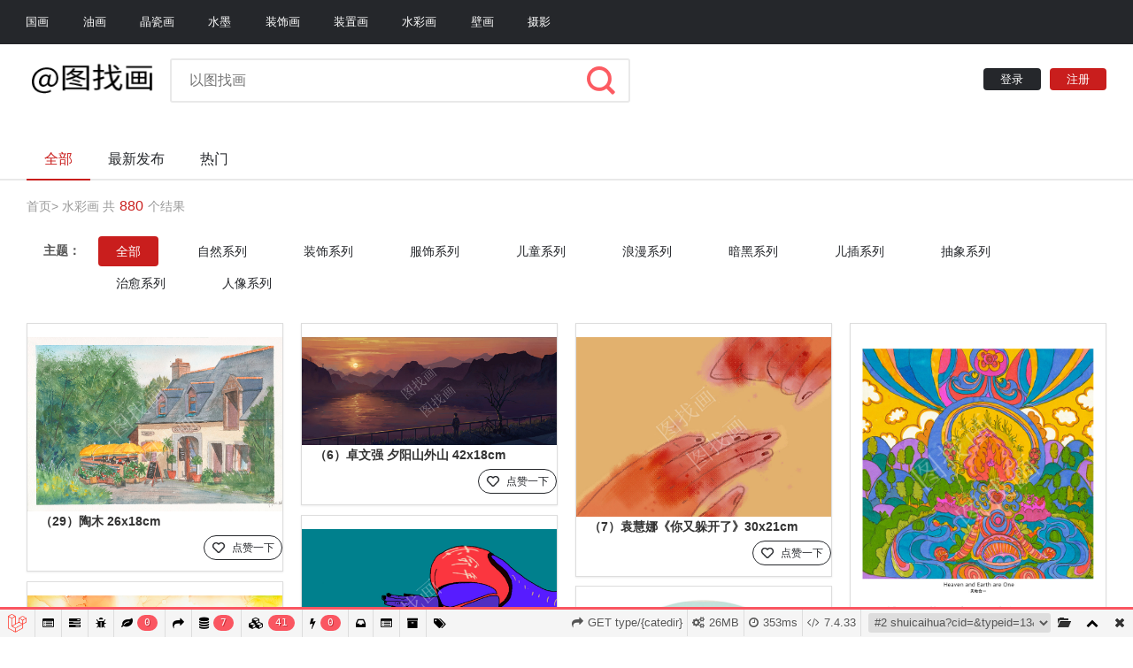

--- FILE ---
content_type: text/html; charset=UTF-8
request_url: https://www.pfindp.cn/type/shuicaihua
body_size: 19827
content:
<!doctype html>
<html>
<head>
<meta charset="UTF-8" />
<title>图找画-专业艺术图片网,以图找画,好画一找就知-深圳市恒泰文化艺术有限公司</title>
<meta name="keywords" content="以图找图,图找图,以图找画,图找画.装饰画素材,山水画素材,艺术图片,浮雕画图片,国画图片,水墨画图片,山水画图片,美术图片,立体画图片,风景画图片,字画图片,油画素材,名画图片,油画图片,装置艺术">
<meta name="description" content="艺术画图片大全,最多的美术图片素材,各类风景画图片，艺术图片,艺术家原创作品,智能以图找图,以图找画！">
<meta name="generator" content="tuo v 20201111" />
<meta name="csrf-token" content="yH5bVvzTVbs4MRXn31fKx29RGdJDRjth1kj4sA3e">
<link rel="shortcut icon" href="https://www.pfindp.cn/https://pic-search-oss.artgow.cn/assets/picsearch/favicon.ico" />
<meta http-equiv="X-UA-Compatible" content="IE=edge">
<meta name="viewport" content="width=device-width, initial-scale=1, shrink-to-fit=no">
<link href="https://pic-search-oss.artgow.cn/assets/picsearch/css/bootstrap.min.css" rel="stylesheet">
<link href="https://pic-search-oss.artgow.cn/assets/picsearch/css/style.css" rel="stylesheet">
<link href="https://pic-search-oss.artgow.cn/assets/picsearch/css/style1.css" rel="stylesheet">
<link href="https://pic-search-oss.artgow.cn/assets/picsearch/css/vendors.css" rel="stylesheet">
<script src="https://pic-search-oss.artgow.cn/assets/picsearch/js/jquery-2.2.4.min.js"></script>
<script src="https://pic-search-oss.artgow.cn/assets/picsearch/js/bootstrap.min.js"></script>
<script src="https://pic-search-oss.artgow.cn/assets/picsearch/js/common.js"></script>
<script>
var G = {
	uid: 0,
	csrf_token:'yH5bVvzTVbs4MRXn31fKx29RGdJDRjth1kj4sA3e'
}	
</script>
<script type="text/javascript" src="//api.wukongtongji.com/c?_=816284080533639168" async></script><style>.tmode_waterfall{width:257px;}</style>
<link rel='stylesheet' type='text/css' property='stylesheet' href='//www.pfindp.cn/_debugbar/assets/stylesheets?v=1607580640&theme=auto'><script type='text/javascript' src='//www.pfindp.cn/_debugbar/assets/javascript?v=1607580640'></script><script type="text/javascript">jQuery.noConflict(true);</script>
<script> Sfdump = window.Sfdump || (function (doc) { var refStyle = doc.createElement('style'), rxEsc = /([.*+?^${}()|\[\]\/\\])/g, idRx = /\bsf-dump-\d+-ref[012]\w+\b/, keyHint = 0 <= navigator.platform.toUpperCase().indexOf('MAC') ? 'Cmd' : 'Ctrl', addEventListener = function (e, n, cb) { e.addEventListener(n, cb, false); }; (doc.documentElement.firstElementChild || doc.documentElement.children[0]).appendChild(refStyle); if (!doc.addEventListener) { addEventListener = function (element, eventName, callback) { element.attachEvent('on' + eventName, function (e) { e.preventDefault = function () {e.returnValue = false;}; e.target = e.srcElement; callback(e); }); }; } function toggle(a, recursive) { var s = a.nextSibling || {}, oldClass = s.className, arrow, newClass; if (/\bsf-dump-compact\b/.test(oldClass)) { arrow = '▼'; newClass = 'sf-dump-expanded'; } else if (/\bsf-dump-expanded\b/.test(oldClass)) { arrow = '▶'; newClass = 'sf-dump-compact'; } else { return false; } if (doc.createEvent && s.dispatchEvent) { var event = doc.createEvent('Event'); event.initEvent('sf-dump-expanded' === newClass ? 'sfbeforedumpexpand' : 'sfbeforedumpcollapse', true, false); s.dispatchEvent(event); } a.lastChild.innerHTML = arrow; s.className = s.className.replace(/\bsf-dump-(compact|expanded)\b/, newClass); if (recursive) { try { a = s.querySelectorAll('.'+oldClass); for (s = 0; s < a.length; ++s) { if (-1 == a[s].className.indexOf(newClass)) { a[s].className = newClass; a[s].previousSibling.lastChild.innerHTML = arrow; } } } catch (e) { } } return true; }; function collapse(a, recursive) { var s = a.nextSibling || {}, oldClass = s.className; if (/\bsf-dump-expanded\b/.test(oldClass)) { toggle(a, recursive); return true; } return false; }; function expand(a, recursive) { var s = a.nextSibling || {}, oldClass = s.className; if (/\bsf-dump-compact\b/.test(oldClass)) { toggle(a, recursive); return true; } return false; }; function collapseAll(root) { var a = root.querySelector('a.sf-dump-toggle'); if (a) { collapse(a, true); expand(a); return true; } return false; } function reveal(node) { var previous, parents = []; while ((node = node.parentNode || {}) && (previous = node.previousSibling) && 'A' === previous.tagName) { parents.push(previous); } if (0 !== parents.length) { parents.forEach(function (parent) { expand(parent); }); return true; } return false; } function highlight(root, activeNode, nodes) { resetHighlightedNodes(root); Array.from(nodes||[]).forEach(function (node) { if (!/\bsf-dump-highlight\b/.test(node.className)) { node.className = node.className + ' sf-dump-highlight'; } }); if (!/\bsf-dump-highlight-active\b/.test(activeNode.className)) { activeNode.className = activeNode.className + ' sf-dump-highlight-active'; } } function resetHighlightedNodes(root) { Array.from(root.querySelectorAll('.sf-dump-str, .sf-dump-key, .sf-dump-public, .sf-dump-protected, .sf-dump-private')).forEach(function (strNode) { strNode.className = strNode.className.replace(/\bsf-dump-highlight\b/, ''); strNode.className = strNode.className.replace(/\bsf-dump-highlight-active\b/, ''); }); } return function (root, x) { root = doc.getElementById(root); var indentRx = new RegExp('^('+(root.getAttribute('data-indent-pad') || ' ').replace(rxEsc, '\\$1')+')+', 'm'), options = {"maxDepth":1,"maxStringLength":160,"fileLinkFormat":false}, elt = root.getElementsByTagName('A'), len = elt.length, i = 0, s, h, t = []; while (i < len) t.push(elt[i++]); for (i in x) { options[i] = x[i]; } function a(e, f) { addEventListener(root, e, function (e, n) { if ('A' == e.target.tagName) { f(e.target, e); } else if ('A' == e.target.parentNode.tagName) { f(e.target.parentNode, e); } else { n = /\bsf-dump-ellipsis\b/.test(e.target.className) ? e.target.parentNode : e.target; if ((n = n.nextElementSibling) && 'A' == n.tagName) { if (!/\bsf-dump-toggle\b/.test(n.className)) { n = n.nextElementSibling || n; } f(n, e, true); } } }); }; function isCtrlKey(e) { return e.ctrlKey || e.metaKey; } function xpathString(str) { var parts = str.match(/[^'"]+|['"]/g).map(function (part) { if ("'" == part) { return '"\'"'; } if ('"' == part) { return "'\"'"; } return "'" + part + "'"; }); return "concat(" + parts.join(",") + ", '')"; } function xpathHasClass(className) { return "contains(concat(' ', normalize-space(@class), ' '), ' " + className +" ')"; } addEventListener(root, 'mouseover', function (e) { if ('' != refStyle.innerHTML) { refStyle.innerHTML = ''; } }); a('mouseover', function (a, e, c) { if (c) { e.target.style.cursor = "pointer"; } else if (a = idRx.exec(a.className)) { try { refStyle.innerHTML = '.phpdebugbar pre.sf-dump .'+a[0]+'{background-color: #B729D9; color: #FFF !important; border-radius: 2px}'; } catch (e) { } } }); a('click', function (a, e, c) { if (/\bsf-dump-toggle\b/.test(a.className)) { e.preventDefault(); if (!toggle(a, isCtrlKey(e))) { var r = doc.getElementById(a.getAttribute('href').substr(1)), s = r.previousSibling, f = r.parentNode, t = a.parentNode; t.replaceChild(r, a); f.replaceChild(a, s); t.insertBefore(s, r); f = f.firstChild.nodeValue.match(indentRx); t = t.firstChild.nodeValue.match(indentRx); if (f && t && f[0] !== t[0]) { r.innerHTML = r.innerHTML.replace(new RegExp('^'+f[0].replace(rxEsc, '\\$1'), 'mg'), t[0]); } if (/\bsf-dump-compact\b/.test(r.className)) { toggle(s, isCtrlKey(e)); } } if (c) { } else if (doc.getSelection) { try { doc.getSelection().removeAllRanges(); } catch (e) { doc.getSelection().empty(); } } else { doc.selection.empty(); } } else if (/\bsf-dump-str-toggle\b/.test(a.className)) { e.preventDefault(); e = a.parentNode.parentNode; e.className = e.className.replace(/\bsf-dump-str-(expand|collapse)\b/, a.parentNode.className); } }); elt = root.getElementsByTagName('SAMP'); len = elt.length; i = 0; while (i < len) t.push(elt[i++]); len = t.length; for (i = 0; i < len; ++i) { elt = t[i]; if ('SAMP' == elt.tagName) { a = elt.previousSibling || {}; if ('A' != a.tagName) { a = doc.createElement('A'); a.className = 'sf-dump-ref'; elt.parentNode.insertBefore(a, elt); } else { a.innerHTML += ' '; } a.title = (a.title ? a.title+'\n[' : '[')+keyHint+'+click] Expand all children'; a.innerHTML += '<span>▼</span>'; a.className += ' sf-dump-toggle'; x = 1; if ('sf-dump' != elt.parentNode.className) { x += elt.parentNode.getAttribute('data-depth')/1; } elt.setAttribute('data-depth', x); var className = elt.className; elt.className = 'sf-dump-expanded'; if (className ? 'sf-dump-expanded' !== className : (x > options.maxDepth)) { toggle(a); } } else if (/\bsf-dump-ref\b/.test(elt.className) && (a = elt.getAttribute('href'))) { a = a.substr(1); elt.className += ' '+a; if (/[\[{]$/.test(elt.previousSibling.nodeValue)) { a = a != elt.nextSibling.id && doc.getElementById(a); try { s = a.nextSibling; elt.appendChild(a); s.parentNode.insertBefore(a, s); if (/^[@#]/.test(elt.innerHTML)) { elt.innerHTML += ' <span>▶</span>'; } else { elt.innerHTML = '<span>▶</span>'; elt.className = 'sf-dump-ref'; } elt.className += ' sf-dump-toggle'; } catch (e) { if ('&' == elt.innerHTML.charAt(0)) { elt.innerHTML = '…'; elt.className = 'sf-dump-ref'; } } } } } if (doc.evaluate && Array.from && root.children.length > 1) { root.setAttribute('tabindex', 0); SearchState = function () { this.nodes = []; this.idx = 0; }; SearchState.prototype = { next: function () { if (this.isEmpty()) { return this.current(); } this.idx = this.idx < (this.nodes.length - 1) ? this.idx + 1 : 0; return this.current(); }, previous: function () { if (this.isEmpty()) { return this.current(); } this.idx = this.idx > 0 ? this.idx - 1 : (this.nodes.length - 1); return this.current(); }, isEmpty: function () { return 0 === this.count(); }, current: function () { if (this.isEmpty()) { return null; } return this.nodes[this.idx]; }, reset: function () { this.nodes = []; this.idx = 0; }, count: function () { return this.nodes.length; }, }; function showCurrent(state) { var currentNode = state.current(), currentRect, searchRect; if (currentNode) { reveal(currentNode); highlight(root, currentNode, state.nodes); if ('scrollIntoView' in currentNode) { currentNode.scrollIntoView(true); currentRect = currentNode.getBoundingClientRect(); searchRect = search.getBoundingClientRect(); if (currentRect.top < (searchRect.top + searchRect.height)) { window.scrollBy(0, -(searchRect.top + searchRect.height + 5)); } } } counter.textContent = (state.isEmpty() ? 0 : state.idx + 1) + ' of ' + state.count(); } var search = doc.createElement('div'); search.className = 'sf-dump-search-wrapper sf-dump-search-hidden'; search.innerHTML = ' <input type="text" class="sf-dump-search-input"> <span class="sf-dump-search-count">0 of 0<\/span> <button type="button" class="sf-dump-search-input-previous" tabindex="-1"> <svg viewBox="0 0 1792 1792" xmlns="http://www.w3.org/2000/svg"><path d="M1683 1331l-166 165q-19 19-45 19t-45-19L896 965l-531 531q-19 19-45 19t-45-19l-166-165q-19-19-19-45.5t19-45.5l742-741q19-19 45-19t45 19l742 741q19 19 19 45.5t-19 45.5z"\/><\/svg> <\/button> <button type="button" class="sf-dump-search-input-next" tabindex="-1"> <svg viewBox="0 0 1792 1792" xmlns="http://www.w3.org/2000/svg"><path d="M1683 808l-742 741q-19 19-45 19t-45-19L109 808q-19-19-19-45.5t19-45.5l166-165q19-19 45-19t45 19l531 531 531-531q19-19 45-19t45 19l166 165q19 19 19 45.5t-19 45.5z"\/><\/svg> <\/button> '; root.insertBefore(search, root.firstChild); var state = new SearchState(); var searchInput = search.querySelector('.sf-dump-search-input'); var counter = search.querySelector('.sf-dump-search-count'); var searchInputTimer = 0; var previousSearchQuery = ''; addEventListener(searchInput, 'keyup', function (e) { var searchQuery = e.target.value; /* Don't perform anything if the pressed key didn't change the query */ if (searchQuery === previousSearchQuery) { return; } previousSearchQuery = searchQuery; clearTimeout(searchInputTimer); searchInputTimer = setTimeout(function () { state.reset(); collapseAll(root); resetHighlightedNodes(root); if ('' === searchQuery) { counter.textContent = '0 of 0'; return; } var classMatches = [ "sf-dump-str", "sf-dump-key", "sf-dump-public", "sf-dump-protected", "sf-dump-private", ].map(xpathHasClass).join(' or '); var xpathResult = doc.evaluate('.//span[' + classMatches + '][contains(translate(child::text(), ' + xpathString(searchQuery.toUpperCase()) + ', ' + xpathString(searchQuery.toLowerCase()) + '), ' + xpathString(searchQuery.toLowerCase()) + ')]', root, null, XPathResult.ORDERED_NODE_ITERATOR_TYPE, null); while (node = xpathResult.iterateNext()) state.nodes.push(node); showCurrent(state); }, 400); }); Array.from(search.querySelectorAll('.sf-dump-search-input-next, .sf-dump-search-input-previous')).forEach(function (btn) { addEventListener(btn, 'click', function (e) { e.preventDefault(); -1 !== e.target.className.indexOf('next') ? state.next() : state.previous(); searchInput.focus(); collapseAll(root); showCurrent(state); }) }); addEventListener(root, 'keydown', function (e) { var isSearchActive = !/\bsf-dump-search-hidden\b/.test(search.className); if ((114 === e.keyCode && !isSearchActive) || (isCtrlKey(e) && 70 === e.keyCode)) { /* F3 or CMD/CTRL + F */ if (70 === e.keyCode && document.activeElement === searchInput) { /* * If CMD/CTRL + F is hit while having focus on search input, * the user probably meant to trigger browser search instead. * Let the browser execute its behavior: */ return; } e.preventDefault(); search.className = search.className.replace(/\bsf-dump-search-hidden\b/, ''); searchInput.focus(); } else if (isSearchActive) { if (27 === e.keyCode) { /* ESC key */ search.className += ' sf-dump-search-hidden'; e.preventDefault(); resetHighlightedNodes(root); searchInput.value = ''; } else if ( (isCtrlKey(e) && 71 === e.keyCode) /* CMD/CTRL + G */ || 13 === e.keyCode /* Enter */ || 114 === e.keyCode /* F3 */ ) { e.preventDefault(); e.shiftKey ? state.previous() : state.next(); collapseAll(root); showCurrent(state); } } }); } if (0 >= options.maxStringLength) { return; } try { elt = root.querySelectorAll('.sf-dump-str'); len = elt.length; i = 0; t = []; while (i < len) t.push(elt[i++]); len = t.length; for (i = 0; i < len; ++i) { elt = t[i]; s = elt.innerText || elt.textContent; x = s.length - options.maxStringLength; if (0 < x) { h = elt.innerHTML; elt[elt.innerText ? 'innerText' : 'textContent'] = s.substring(0, options.maxStringLength); elt.className += ' sf-dump-str-collapse'; elt.innerHTML = '<span class=sf-dump-str-collapse>'+h+'<a class="sf-dump-ref sf-dump-str-toggle" title="Collapse"> ◀</a></span>'+ '<span class=sf-dump-str-expand>'+elt.innerHTML+'<a class="sf-dump-ref sf-dump-str-toggle" title="'+x+' remaining characters"> ▶</a></span>'; } } } catch (e) { } }; })(document); </script><style> .phpdebugbar pre.sf-dump { display: block; white-space: pre; padding: 5px; overflow: initial !important; } .phpdebugbar pre.sf-dump:after { content: ""; visibility: hidden; display: block; height: 0; clear: both; } .phpdebugbar pre.sf-dump span { display: inline; } .phpdebugbar pre.sf-dump .sf-dump-compact { display: none; } .phpdebugbar pre.sf-dump a { text-decoration: none; cursor: pointer; border: 0; outline: none; color: inherit; } .phpdebugbar pre.sf-dump img { max-width: 50em; max-height: 50em; margin: .5em 0 0 0; padding: 0; background: url([data-uri]) #D3D3D3; } .phpdebugbar pre.sf-dump .sf-dump-ellipsis { display: inline-block; overflow: visible; text-overflow: ellipsis; max-width: 5em; white-space: nowrap; overflow: hidden; vertical-align: top; } .phpdebugbar pre.sf-dump .sf-dump-ellipsis+.sf-dump-ellipsis { max-width: none; } .phpdebugbar pre.sf-dump code { display:inline; padding:0; background:none; } .sf-dump-str-collapse .sf-dump-str-collapse { display: none; } .sf-dump-str-expand .sf-dump-str-expand { display: none; } .sf-dump-public.sf-dump-highlight, .sf-dump-protected.sf-dump-highlight, .sf-dump-private.sf-dump-highlight, .sf-dump-str.sf-dump-highlight, .sf-dump-key.sf-dump-highlight { background: rgba(111, 172, 204, 0.3); border: 1px solid #7DA0B1; border-radius: 3px; } .sf-dump-public.sf-dump-highlight-active, .sf-dump-protected.sf-dump-highlight-active, .sf-dump-private.sf-dump-highlight-active, .sf-dump-str.sf-dump-highlight-active, .sf-dump-key.sf-dump-highlight-active { background: rgba(253, 175, 0, 0.4); border: 1px solid #ffa500; border-radius: 3px; } .phpdebugbar pre.sf-dump .sf-dump-search-hidden { display: none !important; } .phpdebugbar pre.sf-dump .sf-dump-search-wrapper { font-size: 0; white-space: nowrap; margin-bottom: 5px; display: flex; position: -webkit-sticky; position: sticky; top: 5px; } .phpdebugbar pre.sf-dump .sf-dump-search-wrapper > * { vertical-align: top; box-sizing: border-box; height: 21px; font-weight: normal; border-radius: 0; background: #FFF; color: #757575; border: 1px solid #BBB; } .phpdebugbar pre.sf-dump .sf-dump-search-wrapper > input.sf-dump-search-input { padding: 3px; height: 21px; font-size: 12px; border-right: none; border-top-left-radius: 3px; border-bottom-left-radius: 3px; color: #000; min-width: 15px; width: 100%; } .phpdebugbar pre.sf-dump .sf-dump-search-wrapper > .sf-dump-search-input-next, .phpdebugbar pre.sf-dump .sf-dump-search-wrapper > .sf-dump-search-input-previous { background: #F2F2F2; outline: none; border-left: none; font-size: 0; line-height: 0; } .phpdebugbar pre.sf-dump .sf-dump-search-wrapper > .sf-dump-search-input-next { border-top-right-radius: 3px; border-bottom-right-radius: 3px; } .phpdebugbar pre.sf-dump .sf-dump-search-wrapper > .sf-dump-search-input-next > svg, .phpdebugbar pre.sf-dump .sf-dump-search-wrapper > .sf-dump-search-input-previous > svg { pointer-events: none; width: 12px; height: 12px; } .phpdebugbar pre.sf-dump .sf-dump-search-wrapper > .sf-dump-search-count { display: inline-block; padding: 0 5px; margin: 0; border-left: none; line-height: 21px; font-size: 12px; }.phpdebugbar pre.sf-dump, .phpdebugbar pre.sf-dump .sf-dump-default{word-wrap: break-word; white-space: pre-wrap; word-break: normal}.phpdebugbar pre.sf-dump .sf-dump-num{font-weight:bold; color:#1299DA}.phpdebugbar pre.sf-dump .sf-dump-const{font-weight:bold}.phpdebugbar pre.sf-dump .sf-dump-str{font-weight:bold; color:#3A9B26}.phpdebugbar pre.sf-dump .sf-dump-note{color:#1299DA}.phpdebugbar pre.sf-dump .sf-dump-ref{color:#7B7B7B}.phpdebugbar pre.sf-dump .sf-dump-public{color:#000000}.phpdebugbar pre.sf-dump .sf-dump-protected{color:#000000}.phpdebugbar pre.sf-dump .sf-dump-private{color:#000000}.phpdebugbar pre.sf-dump .sf-dump-meta{color:#B729D9}.phpdebugbar pre.sf-dump .sf-dump-key{color:#3A9B26}.phpdebugbar pre.sf-dump .sf-dump-index{color:#1299DA}.phpdebugbar pre.sf-dump .sf-dump-ellipsis{color:#A0A000}.phpdebugbar pre.sf-dump .sf-dump-ns{user-select:none;}.phpdebugbar pre.sf-dump .sf-dump-ellipsis-note{color:#1299DA}</style>
</head>
<body>
<div id="page">
<style>
.art-header {
	height: 50px; background: #25272b;
}
.art-header ul {
	height: 50px;
}

.art-header ul li {
	height: 50px;
	line-height: 50px;
}
.art-header ul li:hover {
	background: #c91e1d;
	color: #FFFFFF;
}
</style>
<div class="art-header">
	<ul id="top_menu_left" style="width: 675px;">
				<li><a href="https://www.pfindp.cn/type/guohua" >国画</a></li>
				<li><a href="https://www.pfindp.cn/type/youhua" >油画</a></li>
				<li><a href="https://www.pfindp.cn/type/jingcihua" >晶瓷画</a></li>
				<li><a href="https://www.pfindp.cn/type/shuimo" >水墨</a></li>
				<li><a href="https://www.pfindp.cn/type/zhuangshihua" >装饰画</a></li>
				<li><a href="https://www.pfindp.cn/type/zhuangzhihua" >装置画</a></li>
				<li><a href="https://www.pfindp.cn/type/shuicaihua" >水彩画</a></li>
				<li><a href="https://www.pfindp.cn/type/bihua2" >壁画</a></li>
				<li><a href="https://www.pfindp.cn/type/sheying" >摄影</a></li>
			</ul>
</div>
	<header class="header menu_fixed header_fl" style="position: relative;">
		<div id="preloader"><div data-loader="circle-side"></div></div>
			<div id="logo">
				<a href="https://www.pfindp.cn" >
										<img src="/storage/picsearch/2020/12/15/966f9450019fa6122a2d60469952be5a.png" width="150" height="36" data-retina="true" alt="" class="logo_normal">
					<img src="/storage/picsearch/2020/12/15/966f9450019fa6122a2d60469952be5a.png" width="150" height="36" data-retina="true" alt="" class="logo_sticky">
									</a>
			</div> 
		<form action="https://www.pfindp.cn/search" method="get">
		<div id="custom-search-input_fl">
			<div class="input-group">
				<input name="keyword" disableautocomplete autocomplete="off" id="search_keyword" type="text" class="search-query" placeholder="以图找画">
				<!--<a class="btn_camera2"  data-toggle="modal" data-target="#searchImageModal"></a>-->
				<button type="submit" class="btn_search2"></button>
			</div>
		</div>
		</form>
		<ul id="top_menu_login">
						<li><a href="javascript:;" class="btn_login J_login" style="background: #25272b;margin-right: 10px;" >登录</a></li>
			<li><a href="javascript:;" class="btn_login J_register" style="background: #c91e1d" >注册</a></li>
					</ul>
		<!-- /top_menu -->
		<!--<a href="#menu" class="btn_mobile">
			<div class="hamburger hamburger--spin" id="hamburger">
				<div class="hamburger-box">
					<div class="hamburger-inner"></div>
				</div>
			</div>
		</a>-->
	</header>
	<div class="modal fade" id="searchImageModal" tabindex="-1" role="dialog" aria-labelledby="myModalLabel" aria-hidden="true">
	<div class="modal-dialog" style="margin-top: 150px;">
		<div class="modal-content">
			<div class="modal-header">
				<h4 class="modal-title float-left">按图片搜索</h4>
				<a class="close float-lg-right" data-dismiss="modal" aria-hidden="true">&times;</a>
			</div>
			<div class="modal-body">
				<div class="title_uls title_ul1" id="search-modal-title">
					<ul>
						<li class="s1">上传图片</li>
						<li class="s2 last" style="border-right:none;">粘贴图片网址</li>
					</ul>
				</div>
				<div class="service_contents service_content1" id="search-modal-content">
					<ul style="margin-bottom: 0">
						<li>
							<div class="djsc" id="search-modal-upload">
								<div id="search-modal-upload-tips">
									上传中...
								</div>
								<div id="search-modal-file-tips">
									 <input id="search-modal-file" name="filedata" type="file"  />
										<p>点击上传</p>
										<span>把图片拖拽到此处</span>
								</div>
							</div>
						</li>
						<li>
							<div class="djsc " style="padding-top: 35px;height:90px">
								<div id="custom-search-input4" style="width:90%; ">
									<div id="search-modal-url-loading">
										<span>加载中...</span>
									</div>
									<div class="input-group" id="search-modal-url">
										<input name="imageUrl" id="search_imageUrl" type="text" class="search-query" placeholder="请输入图片地址http(s)://">
										<button id="search_imageUrl_button" type="button" class="btn_search2"></button>
									</div>
								</div>
							</div>
						</li>
					</ul>
				</div>
			</div>
			<div class="modal-footer" style="border-top:none; padding:0; background:#ccc;"></div>
		</div><!-- /.modal-content -->
	</div><!-- /.modal -->
</div>
<style>
#search-modal-upload-tips,
#search-modal-url-loading {
	display: none;
	text-align: center;
}
#search-modal-file-tips {
	width: 100%;
	height: 100%;
	position: relative;
}
.djsc {
	height: 120px !important;
	padding: 0px !important;
}
#custom-search-input4,
#search-modal-upload-tips,
.djsc p {
	padding-top: 30px !important;
}
#search-modal-file-tips input[type='file'] {
    position: absolute;
    top: 0;
    left: 0;
    width: 100%;
    height: 100%;
    opacity: 0;
    cursor: pointer;
}
#search-modal-url {
	background: #fff !important;
	border: #e9e9e9 solid 2px !important;
}
#search-modal-url input {
	border:0px !important;
	width: 90% !important;
}
</style>
<script type="text/javascript" src="https://pic-search-oss.artgow.cn/assets/picsearch/js/ajaxFormUpload.js"></script>
<script type="text/javascript" src="https://pic-search-oss.artgow.cn/assets/picsearch/js/ajaxForm.js"></script>
<script>
$(function() {
	//选项卡
	var search_modal_title_li = $('#search-modal-title li');
	$('#search-modal-content li').hide().eq(0).toggle();
	$('#search-modal-title li').click(function() {
		//选项卡切换效果
		$(this).removeAttr('class').attr("class", "s1")
			.siblings().removeAttr('class').attr("class", "s2");
		var index = search_modal_title_li.index(this);
		$('#search-modal-content li').hide().eq(index).toggle();
		return false;
	});
	$("#search-modal-file").on("change",function () {
		//获取 文件 个数 取消的时候使用
		if(this.files.length == 0) {
			alert('请选择图片')
			return;
		}
		var file = this.files[0];
		$("#search-modal-file-tips").hide();
		$("#search-modal-upload-tips").show();
		var extraData = {};
		extraData['filedata'] = file;
		var formParam = {
			_token:'yH5bVvzTVbs4MRXn31fKx29RGdJDRjth1kj4sA3e'
		}
		$.ajaxFormUpload({
			extraData: extraData,
			uploadFormData: formParam,
			uploadUrl: 'https://www.pfindp.cn/search/upload',
			uploadProgress: function(event, position, total, percent) {
				console.log(percent);
			},
			beforeSubmit: function(arr, $form, options) {
				
			},
			success: function(result, statusText, xhr) {
				console.log(result);
				if(result.state === 'success') {
					window.location.href = result.url
				} else {
					$("#search-modal-upload-tips").hide();
					$("#search-modal-file-tips").show();
					alert('上传失败');
				}	
			},
			error: function(context, xhr, e, status) {
				$("#search-modal-upload-tips").hide();
				$("#search-modal-file-tips").show();
				alert('上传失败');
			}
		});
		
	});
	$("#search_imageUrl_button").on('click',function() {
		var imageUrl = $("#search_imageUrl").val();
		if(imageUrl) {
			$("#search-modal-url").hide();
			$("#search-modal-url-loading").show();
			$.ajax({
				url:'https://www.pfindp.cn/search/image/url/down',
				data:{
					imageUrl:imageUrl
				},
				dataType:'json',
				success:function(result) {
					console.log(result);
					if(result.state === 'success') {
						window.location.href = result.url
					} else {
						$("#search-modal-url-loading").hide();
						$("#search-modal-url").show();
						alert('加载失败');
					}
				},
				error:function() {
					$("#search-modal-url-loading").hide();
					$("#search-modal-url").show();
					alert('加载失败');
				}
			})
		}
	})
})
</script><main>
	<div class="line_01">
		<div class="container_z">
			<div class="title_ul title_ul1">
				<ul>
					<a href="https://www.pfindp.cn/type/shuicaihua"><li class="s2  s1">全部</li></a>
					<a href="https://www.pfindp.cn/type/shuicaihua?orderBy=new"><li class="s2 ">最新发布</li></a>
					<a href="https://www.pfindp.cn/type/shuicaihua?orderBy=hot"><li class="s2  last" style="border-right:none;">热门</li></a>
				</ul>
			</div>
		</div>
	</div>
	<div class="container_z">
		<div class="fa-crumbs">
			<a href="https://www.pfindp.cn">首页</a><span>&gt;</span>
			<a href="https://www.pfindp.cn/type/shuicaihua">水彩画</a> 
						共<span class="num">880</span>个结果
		</div>
		<div class="selectNumberScreen">
			<div id="selectList" class="screenBox screenBackground">
				<dl class="listIndex" attr="类型：">
					<dt>主题：</dt>
					<dd>
						<a href="https://www.pfindp.cn/type/shuicaihua" attrval="全部" class=" selected" >全部</a>
													<a href="https://www.pfindp.cn/type/ziranxilie?cid=&amp;typeid=13&amp;keyword=&amp;orderBy=" attrval="自然系列" class="" >自然系列</a>
													<a href="https://www.pfindp.cn/type/zhuangshixilie?cid=&amp;typeid=13&amp;keyword=&amp;orderBy=" attrval="装饰系列" class="" >装饰系列</a>
													<a href="https://www.pfindp.cn/type/fushixilie?cid=&amp;typeid=13&amp;keyword=&amp;orderBy=" attrval="服饰系列" class="" >服饰系列</a>
													<a href="https://www.pfindp.cn/type/ertongxilie?cid=&amp;typeid=13&amp;keyword=&amp;orderBy=" attrval="儿童系列" class="" >儿童系列</a>
													<a href="https://www.pfindp.cn/type/langmanxilie?cid=&amp;typeid=13&amp;keyword=&amp;orderBy=" attrval="浪漫系列" class="" >浪漫系列</a>
													<a href="https://www.pfindp.cn/type/anheixilie?cid=&amp;typeid=13&amp;keyword=&amp;orderBy=" attrval="暗黑系列" class="" >暗黑系列</a>
													<a href="https://www.pfindp.cn/type/erchaxilie?cid=&amp;typeid=13&amp;keyword=&amp;orderBy=" attrval="儿插系列" class="" >儿插系列</a>
													<a href="https://www.pfindp.cn/type/chouxiangxilie?cid=&amp;typeid=13&amp;keyword=&amp;orderBy=" attrval="抽象系列" class="" >抽象系列</a>
													<a href="https://www.pfindp.cn/type/zhiyuxilie?cid=&amp;typeid=13&amp;keyword=&amp;orderBy=" attrval="治愈系列" class="" >治愈系列</a>
													<a href="https://www.pfindp.cn/type/renxiangxilie?cid=&amp;typeid=13&amp;keyword=&amp;orderBy=" attrval="人像系列" class="" >人像系列</a>
											</dd>
				</dl>
				<div class="clear"></div>
			</div>
		</div>
	</div>
<div class="page_run ">	
		<div id="container">
	</div>
	<div class="list-more">
		<div class="list-more-btn">点击加载更多</div>
	</div>
</div>
</main>
	<footer class="full_footer floating_footer">
	<div class="nav_links">
		<div class="nav_block_locale">
			<a href="https://www.pfindp.cn" rel="nofollow">
				<img class="footer_logo" alt="图找画" src="https://pic-search-oss.artgow.cn/assets/picsearch/img/blogo.png"></a>
		</div>
		<div class="nav_block">
			<ul>
				<li class="footer_category_title">关于 About</li>
				<li><a href="https://www.pfindp.cn/special/3" title="关于我们" target="_blank" rel="nofollow">关于我们</a></li>
				<li><a href="https://www.pfindp.cn/special/4" title="加入我们" target="_blank" rel="nofollow">加入我们</a></li>
				<!-- <li><a href="https://www.pfindp.cn/special/5" title="产品介绍" target="_blank" rel="nofollow">产品介绍</a></li> -->
				<li><a href="https://www.pfindp.cn/special/6" title="合作伙伴" target="_blank" rel="nofollow">合作伙伴</a></li>
			</ul>
		</div>
		<div class="nav_block">
			<ul>
				<li class="footer_category_title">了解更多</li>
				<li><a href="https://www.pfindp.cn/special/1" title="使用条款" target="_blank" rel="nofollow">使用条款</a></li>
				<li><a href="https://www.pfindp.cn/special/2" title="授权协议" target="_blank" rel="nofollow">授权协议</a></li>
				<li><a href="https://www.pfindp.cn/special/7" title="隐私政策" target="_blank" rel="nofollow">隐私政策</a></li>
			</ul>
		</div>
		<div class="nav_block">
			<ul>
				<li class="footer_category_title">服务中心</li>
				<li><a href="https://www.pfindp.cn/special/10" title="使用条款" target="_blank" rel="nofollow">定制图案</a></li>
				<li><a href="https://www.pfindp.cn/special/11" title="授权协议" target="_blank" rel="nofollow">正版授权</a></li>
				<li><a href="https://www.pfindp.cn/special/12" title="隐私政策" target="_blank" rel="nofollow">合作签约</a></li>
			</ul>
		</div>
		<div class="nav_block">
			<ul>
				<li class="footer_category_title">恒泰产品</li>
				<li><a href="https://www.artgow.cn" title="艺购网" target="_blank" rel="nofollow">艺购网</a></li>
				<li><a href="https://www.pfindp.cn" title="以图找画" target="_blank" rel="nofollow">以图找画</a></li>
				<li><a href="https://www.artmy.cn" title="艺术美" target="_blank" rel="nofollow">艺术美</a></li>
			</ul>
		</div>
		<div class="nav_block nav_blocks">
			<ul>
				<li class="footer_category_title">客服中心</li>
				<li class="ftel"><a class="tel" rel="nofollow" href="tel:0755-28300479" style="font-size: 14px;">电话：0755-28300479</a></li>
				<div class="footer_intl_number"></div>
				<li>
					<!-- <div class="footer_button">在线客服</div> -->
				</li>
			</ul>
		</div>
		<div class="footer_copyright">
			<hr>
			<!-- ©2020 深圳市艺购文化艺术有限公司. All Rights Reserved. -->
			<a href="https://beian.miit.gov.cn" target="_blank" rel="noopener noreferrer nofollow">粤ICP备12026509号</a>&nbsp; 
			<script>
// 			var _hmt = _hmt || [];
// 			(function() {
// 			  var hm = document.createElement("script");
// 			  hm.src = "https://hm.baidu.com/hm.js?3897a2f3b952b57158d429fb11a34f8b";
// 			  var s = document.getElementsByTagName("script")[0]; 
// 			  s.parentNode.insertBefore(hm, s);
// 			})();
			</script>

 			<script>
// 			var _hmt = _hmt || [];
// 			(function() {
// 			  var hm = document.createElement("script");
// 			  hm.src = "https://hm.baidu.com/hm.js?b21c819d8cdf822fa34d38630a60d9ee";
// 			  var s = document.getElementsByTagName("script")[0]; 
// 			  s.parentNode.insertBefore(hm, s);
// 			})();
// 			</script>
            <script>
            var _hmt = _hmt || [];
            (function() {
              var hm = document.createElement("script");
              hm.src = "https://hm.baidu.com/hm.js?5cb7081a885078241d0b647e3f8829c7";
              var s = document.getElementsByTagName("script")[0]; 
              s.parentNode.insertBefore(hm, s);
            })();
            </script>
            <script>
var _hmt = _hmt || [];
(function() {
  var hm = document.createElement("script");
  hm.src = "https://hm.baidu.com/hm.js?b59fb52a14c2d01864e84e968be5d055";
  var s = document.getElementsByTagName("script")[0]; 
  s.parentNode.insertBefore(hm, s);
})();
</script>
			<!-- <div class="footer_copyright_address" style="margin: 0px auto; padding: 20px;">
				<a target="_blank" href="https://www.pfindp.cn" style="display: inline-block; text-decoration: none; height: 14px; line-height: 14px;">
					深圳市龙岗区南湾街道立信路113号康视达大厦4楼（整层）	
				</a>
			</div> -->
		</div>
	</div>
</footer>
<div class="modal fade" id="searchImageLoginRegisterModal" tabindex="-1" role="dialog" aria-labelledby="searchImageLoginRegisterModal" aria-hidden="true">
	<div class="modal-dialog" style="margin-top: 150px;">
		<div class="modal-content">
			<div class="modal-body">
				<div class="lrModal-left">
					
				</div>
				<div class="lrModal-right" id="J_header_login">
					<div class="modal-header">
						<h4 class="modal-title float-left">登录</h4>
						<a class="close float-lg-right" data-dismiss="modal" aria-hidden="true">&times;</a>
					</div>
					<form>
					  <div class="form-group">
					    <label for="exampleInputMobile">手机号</label>
					    <input type="text" class="form-control" 
						id="login-mobile" name="mobile" required>
					    <small id="mobile-small" class="form-text text-muted"></small>
					  </div>
					  <div class="form-group">
					    <label for="mobile_code">验证码</label>
					   <div style="width: 100%;overflow: hidden;">
						   <input style="width: 60%; float: left;" type="text" 
						   class="form-control register_mobile_code" 
						   id="mobile_code" name="mobile_code" required>
						   <button style="width: 35%; height: 43px; float: right;background: #c91e1d;border-color:#c91e1d" type="button" id="getCode" class="btn btn-primary">
						       获取验证码
						   </button>
					   </div>
						<small style="width: 100%;" id="mobile_code-small" class="form-text text-muted"></small>
					  </div>
					  <div class="form-group form-check">
					    <input checked type="checkbox" class="form-check-input" name="remember" id="remember">
					    <label class="form-check-label" for="remember">记住登录状态</label>
					  </div>
					  <button type="button" style="background: #25272b;" class="btn btn-primary btn-lg btn-block J_g_login">登录</button>
						
						<div class="form-group form-check">
							<a href="https://www.pfindp.cn/special/1" title="使用条款" target="_blank" rel="nofollow">《使用条款》</a>
							 <a href="https://www.pfindp.cn/special/2" title="使用条款" target="_blank" rel="nofollow">《授权协议》</a>
						</div>
					</form>
				</div>
				<div style="display: none;" class="lrModal-right" id="J_header_right">
					<div class="modal-header">
						<h4 class="modal-title float-left">注册</h4>
						<a class="close float-lg-right" data-dismiss="modal" aria-hidden="true">&times;</a>
					</div>
					<form>
					  <div class="form-group">
					    <label for="exampleInputMobile">手机号</label>
					    <input type="text" class="form-control" 
						id="register-mobile" name="mobile" required>
					    <small id="register-mobile-small" class="form-text text-muted"></small>
					  </div>
					  <div class="form-group">
					    <label for="mobile_code">验证码</label>
					   <div style="width: 100%;overflow: hidden;">
						   <input style="width: 60%; float: left;" type="text" 
						   class="form-control register_mobile_code" 
						   id="register_mobile_code" name="register_mobile_code" required>
						   <button style="width: 35%; height: 43px; float: right;background: #c91e1d;border-color:#c91e1d" type="button" id="getCode2" class="btn btn-primary">
						       获取验证码
						   </button>
					   </div>
						<small style="width: 100%;" id="register-mobile_code-small" class="form-text text-muted"></small>
					  </div>
					  <!-- <div class="form-group form-check">
					    <input checked type="checkbox" class="form-check-input" name="remember" id="remember">
					    <label class="form-check-label" for="remember">记住登录状态</label>
					  </div> -->
					  <div class="form-group form-check">
						  <a href="https://www.pfindp.cn/special/1" title="使用条款" target="_blank" rel="nofollow">《使用条款》</a>
						  <a href="https://www.pfindp.cn/special/2" title="使用条款" target="_blank" rel="nofollow">《授权协议》</a>
						</div>
					  <button type="button" style="background: #25272b;" class="btn btn-primary btn-lg btn-block J_g_register">同意本站协议同时注册</button>
					</form>
				</div>
			</div>
			<div class="modal-footer" style="border-top:none; padding:0; background:#ccc;"></div>
		</div>
	</div>
</div>
<script>
$(function(){
	$(".J_g_register").on('click', function() {
		var mobile = $("#register-mobile").val();
		var mobile_code = $("#register_mobile_code").val();
		// var remember = $("#remember").val();
		if(!mobile) {
			alert('请输入有效手机号');
			return;
		}
		if(!mobile_code) {
			alert('请输入有效手机号验证码');
			return;
		}
        $.post(
            'https://www.pfindp.cn/mobile/send',
            {
                '_token': G.csrf_token,
                'mobile':mobile,
                'mobile_code':mobile_code,
                'type': 'register'
            }, function(data) {
            if(data.state == 'success'){
                location.reload();
            }else{
				$("#mobile_code-small").html(data.message)
            }
        }, 'JSON');
	})
	$(".J_g_login").on('click', function() {
		var mobile = $("#login-mobile").val();
		var mobile_code = $("#mobile_code").val();
		var remember = $("#remember").val();
		if(!mobile) {
			alert('请输入有效手机号');
			return;
		}
		if(!mobile_code) {
			alert('请输入有效手机号验证码');
			return;
		}
        $.post(
            'https://www.pfindp.cn/user/login/mobile/do',
            {
                '_token': G.csrf_token,
                'mobile':mobile,
                'mobile_code':mobile_code,
                'remember':remember,
                'type': 'login'
            }, function(data) {
            if(data.state == 'success'){
                location.reload();
            }else{
				$("#mobile_code-small").html(data.message)
            }
        }, 'JSON');
	})
    $("#getCode").click(function(){
        var mobile = $("#login-mobile").val();
        if(!mobile){
            $("#mobile-small").html('请输入有效手机号')
            return false;
        }
        $.post(
            'https://www.pfindp.cn/mobile/send',
            {
                '_token': G.csrf_token,
                'mobile':mobile,
                'type': 'login'
            }, function(data) {
            if(data.state == 'success'){
                settime();
            }else{
				$("#mobile_code-small").html(data.message)
            }
        }, 'JSON')
    });
	$("#getCode2").click(function(){
	    var mobile = $("#register-mobile").val();
	    if(!mobile){
	        $("#register-mobile-small").html('请输入有效手机号')
	        return false;
	    }
	    $.post(
	        'https://www.pfindp.cn/mobile/send',
	        {
	            '_token': G.csrf_token,
	            'mobile':mobile,
	            'type': 'register'
	        }, function(data) {
	        if(data.state == 'success'){
	            settime2();
	        }else{
				$("#register-mobile_code-small").html(data.message)
	        }
	    }, 'JSON')
	});

    var countdown=60;
    function settime2(){
        if (countdown == 0){
            $('#getCode2').removeAttr('disabled'); //移除disabled属性
            $('#getCode2').removeClass('disabled');//移除CSS 
            $("#getCode2").html('重新发送');
            countdown = 60;
            return;
        }else{
            $('#getCode2').attr('disabled','true');//添加disabled属性
            $('#getCode2').addClass('disabled');//添加CSS 
            $("#getCode2").html('重新发送('+countdown+')');
            countdown--; 
        }
        setTimeout(function() { 
            settime2()
        }, 1000);
    }
    function settime(){
        if (countdown == 0){
            $('#getCode').removeAttr('disabled'); //移除disabled属性
            $('#getCode').removeClass('disabled');//移除CSS 
            $("#getCode").html('重新发送');
            countdown = 60;
            return;
        }else{
            $('#getCode').attr('disabled','true');//添加disabled属性
            $('#getCode').addClass('disabled');//添加CSS 
            $("#getCode").html('重新发送('+countdown+')');
            countdown--; 
        }
        setTimeout(function() { 
            settime()
        }, 1000);
    }

})    
</script></div>
<script src="https://pic-search-oss.artgow.cn/assets/picsearch/js/main.js"></script>
<script type="text/javascript" src="https://pic-search-oss.artgow.cn/assets/picsearch/js/masonry.js"></script>
<script type="text/javascript" src="https://pic-search-oss.artgow.cn/assets/picsearch/js/list.js"></script>
<script type="text/javascript" >
var n = '4';
var w = '20';
var lastPage = 44;
var total = 880;
var page = 1;
var isLoading = false;
var listMoreBtnClick = true;
var is_waterfall = true;
$(function(){
	//初始化瀑布流
	var lw = $("#container").width() / n - w;
	$("head").append($('<style>.tmode_waterfall{width:'+lw+'px;}</style>'))
	page = 0;
	isLoading = true;
	$(".list-more-btn").text('加载中...');
	getData(function(){
		$("#container").imagesLoaded(function(){
			$("#container").masonry({
				itemSelector: '.tmode_waterfall',
				columnWidth: function( containerWidth ) {
					return containerWidth / n;
				}
			});
		});
	});
	$("#container").on('click', '.J_fabulous', function() {
		var id = $(this).data('id');
		var _this = $(this);
		var data = {
			'_token':'yH5bVvzTVbs4MRXn31fKx29RGdJDRjth1kj4sA3e',
			id:id
		}
		var J_Fabulous_URL = 'https://www.pfindp.cn/view/fabulous';
		$.ajax({
			type: "post",
			url: J_Fabulous_URL,
			dataType: 'json',
			data: data,
			success: function (data) {
				var state = data.state;
				if(state == 'success'){
					_this.find('img').attr('src', '/assets/picsearch/img/fabulous'+data.re+'.png');
					_this.toggleClass('curr')
				} else {
					alert(data.message);
				}
			},
			complete: function () {
				
			},
			error: function (result) {
				alert('点赞失败，请稍后重试');
			}
		})	
	})
	$(".list-more-btn").on('click', function() {
		if(isLoading || !listMoreBtnClick) {
			return;
		}
		isLoading = true;
		$(this).text('加载中...');
		getData();
	});
	if(lastPage === page) {
		listMoreBtnClick = false
		$(".list-more-btn").text('加载完毕');
	}
	if(total === 0) {
		$(".list-more-btn").text('加载完毕').hide();
	}
	function getData(callback) {
		var param = [];
		page = page + 1;
		param['_rand'] = + new Date();
		param['page'] = page;
		var J_URL = 'https://www.pfindp.cn/type/shuicaihua?cid=&typeid=13&keyword=&orderBy=&isAjax=1'
		J_URL += '&page='+ page;
		J_URL += '&_rand='+new Date();
		$.ajax({
			type: "get",
			url: J_URL,
			dataType: 'json',
			data: param,
			success: function (data) {
				isLoading = false;
				listMoreBtnClick = true
				var state = data.state;
				if(state == 'success'){
					var result = data.list;
					RenderComplete(result, callback);
					if (!result || result.data.length < 1) {
						listMoreBtnClick = false
						$(".list-more-btn").text('加载完毕');
						$(window).unbind('scroll');
					} else {
						$(".list-more-btn").text('点击加载更多');
					}
				} else {
					$(".list-more-btn").text(data.message);
					$(window).unbind('scroll');
				}
			},
			complete: function () {
				
			},
			error: function (result) {
				isLoading = false;
				listMoreBtnClick = false
				$(".list-more-btn").text('服务器忙，请稍候再试!');
			}
		})		
	}
	function RenderComplete(result, callback) {
		result.data.forEach(res=>{
			var html ='<div class="tmode_waterfall">'+
					'<div class="img">'+
						'<a href="'+res.url+'" target="_blank">'+
							'<img src="'+res.image+'" alt="'+res.subject+'">'+
						'</a>'+
						'<div class="title">'+
							'<a href="'+res.url+'" target="_blank">'+res.subject+'</a>'+
						'</div>'+
						'<div class="botom">'+
							'<div class="fabulous J_fabulous '+res.curr+'" data-id="'+res.id+'">'+
								'<img class="btn_icon01" src="/assets/picsearch/img/fabulous'+res.isFabulous+'.png" >'+
								'<span>点赞一下</span>'+
							'</div>'+
						'</div>'+
					'</div>'+
				'</div>';
			html = $(html);
			html.css("opacity", 0);
			try{
				if(page == 1) {
					//$("#container").append(html);
					$("#container").append(html).masonry('appended', html, true);
					callback()
						html.animate({"opacity": 1}, 800);
				} else {
					//这里当图片异常的时候会导致延迟显示
					html.imagesLoaded(function(){
						//同时处理不支持瀑布流的模板
						if(is_waterfall){
							$("#container").append(html).masonry('appended', html, true);
						}else{
							$("#container").append(html);
						}
						html.animate({"opacity": 1}, 800);
					});
				}
		   }catch(e){
		   }			
		})
	}
})
</script>			
<script type="text/javascript">
var phpdebugbar = new PhpDebugBar.DebugBar();
phpdebugbar.addIndicator("php_version", new PhpDebugBar.DebugBar.Indicator({"icon":"code","tooltip":"PHP Version"}), "right");
phpdebugbar.addTab("messages", new PhpDebugBar.DebugBar.Tab({"icon":"list-alt","title":"Messages", "widget": new PhpDebugBar.Widgets.MessagesWidget()}));
phpdebugbar.addIndicator("time", new PhpDebugBar.DebugBar.Indicator({"icon":"clock-o","tooltip":"Request Duration"}), "right");
phpdebugbar.addTab("timeline", new PhpDebugBar.DebugBar.Tab({"icon":"tasks","title":"Timeline", "widget": new PhpDebugBar.Widgets.TimelineWidget()}));
phpdebugbar.addIndicator("memory", new PhpDebugBar.DebugBar.Indicator({"icon":"cogs","tooltip":"Memory Usage"}), "right");
phpdebugbar.addTab("exceptions", new PhpDebugBar.DebugBar.Tab({"icon":"bug","title":"Exceptions", "widget": new PhpDebugBar.Widgets.ExceptionsWidget()}));
phpdebugbar.addTab("views", new PhpDebugBar.DebugBar.Tab({"icon":"leaf","title":"Views", "widget": new PhpDebugBar.Widgets.TemplatesWidget()}));
phpdebugbar.addTab("route", new PhpDebugBar.DebugBar.Tab({"icon":"share","title":"Route", "widget": new PhpDebugBar.Widgets.VariableListWidget()}));
phpdebugbar.addIndicator("currentroute", new PhpDebugBar.DebugBar.Indicator({"icon":"share","tooltip":"Route"}), "right");
phpdebugbar.addTab("queries", new PhpDebugBar.DebugBar.Tab({"icon":"database","title":"Queries", "widget": new PhpDebugBar.Widgets.LaravelSQLQueriesWidget()}));
phpdebugbar.addTab("models", new PhpDebugBar.DebugBar.Tab({"icon":"cubes","title":"Models", "widget": new PhpDebugBar.Widgets.HtmlVariableListWidget()}));
phpdebugbar.addTab("livewire", new PhpDebugBar.DebugBar.Tab({"icon":"bolt","title":"Livewire", "widget": new PhpDebugBar.Widgets.VariableListWidget()}));
phpdebugbar.addTab("emails", new PhpDebugBar.DebugBar.Tab({"icon":"inbox","title":"Mails", "widget": new PhpDebugBar.Widgets.MailsWidget()}));
phpdebugbar.addTab("gate", new PhpDebugBar.DebugBar.Tab({"icon":"list-alt","title":"Gate", "widget": new PhpDebugBar.Widgets.MessagesWidget()}));
phpdebugbar.addTab("session", new PhpDebugBar.DebugBar.Tab({"icon":"archive","title":"Session", "widget": new PhpDebugBar.Widgets.VariableListWidget()}));
phpdebugbar.addTab("request", new PhpDebugBar.DebugBar.Tab({"icon":"tags","title":"Request", "widget": new PhpDebugBar.Widgets.HtmlVariableListWidget()}));
phpdebugbar.setDataMap({
"php_version": ["php.version", ],
"messages": ["messages.messages", []],
"messages:badge": ["messages.count", null],
"time": ["time.duration_str", '0ms'],
"timeline": ["time", {}],
"memory": ["memory.peak_usage_str", '0B'],
"exceptions": ["exceptions.exceptions", []],
"exceptions:badge": ["exceptions.count", null],
"views": ["views", []],
"views:badge": ["views.nb_templates", 0],
"route": ["route", {}],
"currentroute": ["route.uri", ],
"queries": ["queries", []],
"queries:badge": ["queries.nb_statements", 0],
"models": ["models.data", {}],
"models:badge": ["models.count", 0],
"livewire": ["livewire.data", {}],
"livewire:badge": ["livewire.count", 0],
"emails": ["swiftmailer_mails.mails", []],
"emails:badge": ["swiftmailer_mails.count", null],
"gate": ["gate.messages", []],
"gate:badge": ["gate.count", null],
"session": ["session", {}],
"request": ["request", {}]
});
phpdebugbar.restoreState();
phpdebugbar.ajaxHandler = new PhpDebugBar.AjaxHandler(phpdebugbar, undefined, true);
phpdebugbar.ajaxHandler.bindToFetch();
phpdebugbar.ajaxHandler.bindToXHR();
phpdebugbar.setOpenHandler(new PhpDebugBar.OpenHandler({"url":"https:\/\/www.pfindp.cn\/_debugbar\/open"}));
phpdebugbar.addDataSet({"__meta":{"id":"X95df05f5a4b281ea8878cc7124692f40","datetime":"2026-01-20 04:33:37","utime":1768883617.974878,"method":"GET","uri":"\/type\/shuicaihua","ip":"47.120.92.161"},"php":{"version":"7.4.33","interface":"fpm-fcgi"},"messages":{"count":0,"messages":[]},"time":{"start":1768883617.619787,"end":1768883617.9749,"duration":0.35511302947998047,"duration_str":"355ms","measures":[{"label":"Booting","start":1768883617.619787,"relative_start":0,"end":1768883617.767229,"relative_end":1768883617.767229,"duration":0.14744210243225098,"duration_str":"147ms","params":[],"collector":null},{"label":"Application","start":1768883617.769444,"relative_start":0.1496570110321045,"end":1768883617.974903,"relative_end":3.0994415283203125e-6,"duration":0.2054591178894043,"duration_str":"205ms","params":[],"collector":null}]},"memory":{"peak_usage":27359072,"peak_usage_str":"26MB"},"exceptions":{"count":0,"exceptions":[]},"views":{"nb_templates":5,"templates":[{"name":"picsearch::default.type (app\/Modules\/Picsearch\/Resources\/Views\/default\/type.blade.php)","param_count":13,"params":["categorys","typeInfo","styles","category","types","type","args","list","picsearchCategorys","picsearchTypes","seo_title","seo_keywords","seo_description"],"type":"blade"},{"name":"picsearch::default.head (app\/Modules\/Picsearch\/Resources\/Views\/default\/head.blade.php)","param_count":16,"params":["__env","app","errors","categorys","typeInfo","styles","category","types","type","args","list","picsearchCategorys","picsearchTypes","seo_title","seo_keywords","seo_description"],"type":"blade"},{"name":"picsearch::default.header (app\/Modules\/Picsearch\/Resources\/Views\/default\/header.blade.php)","param_count":16,"params":["__env","app","errors","categorys","typeInfo","styles","category","types","type","args","list","picsearchCategorys","picsearchTypes","seo_title","seo_keywords","seo_description"],"type":"blade"},{"name":"picsearch::default.search_image_modal (app\/Modules\/Picsearch\/Resources\/Views\/default\/search_image_modal.blade.php)","param_count":18,"params":["__env","app","errors","categorys","typeInfo","styles","category","types","type","args","list","picsearchCategorys","picsearchTypes","seo_title","seo_keywords","seo_description","__currentLoopData","loop"],"type":"blade"},{"name":"picsearch::default.footer (app\/Modules\/Picsearch\/Resources\/Views\/default\/footer.blade.php)","param_count":19,"params":["__env","app","errors","categorys","typeInfo","styles","category","types","type","args","list","picsearchCategorys","picsearchTypes","seo_title","seo_keywords","seo_description","__currentLoopData","t","loop"],"type":"blade"}]},"route":{"uri":"GET type\/{catedir}","middleware":"web","domain":"https:\/\/www.pfindp.cn","controller":"App\\Modules\\Picsearch\\Http\\Controllers\\TypeController@index","namespace":"App\\Modules\\Picsearch\\Http\\Controllers","prefix":"\/","where":[],"as":"picsearchTypeIndexCatedir","file":"app\/Modules\/Picsearch\/Http\/Controllers\/TypeController.php:35-148"},"queries":{"nb_statements":8,"nb_failed_statements":0,"accumulated_duration":0.11041,"accumulated_duration_str":"110ms","statements":[{"sql":"select * from `picsearch_type` where `alias` = 'shuicaihua' limit 1","type":"query","params":[],"bindings":["shuicaihua"],"hints":null,"show_copy":false,"backtrace":[{"index":15,"namespace":null,"name":"\/app\/Modules\/Picsearch\/Http\/Controllers\/TypeController.php","line":37},{"index":18,"namespace":null,"name":"\/vendor\/laravel\/framework\/src\/Illuminate\/Routing\/ControllerDispatcher.php","line":45},{"index":19,"namespace":null,"name":"\/vendor\/laravel\/framework\/src\/Illuminate\/Routing\/Route.php","line":255},{"index":20,"namespace":null,"name":"\/vendor\/laravel\/framework\/src\/Illuminate\/Routing\/Route.php","line":197},{"index":21,"namespace":null,"name":"\/vendor\/laravel\/framework\/src\/Illuminate\/Routing\/Router.php","line":691}],"duration":0.01955,"duration_str":"19.55ms","stmt_id":"\/app\/Modules\/Picsearch\/Http\/Controllers\/TypeController.php:37","connection":"artgow_2020"},{"sql":"select * from `picsearch_type` where `parentid` = 13","type":"query","params":[],"bindings":["13"],"hints":null,"show_copy":false,"backtrace":[{"index":14,"namespace":null,"name":"\/app\/Modules\/Picsearch\/Http\/Controllers\/TypeController.php","line":47},{"index":17,"namespace":null,"name":"\/vendor\/laravel\/framework\/src\/Illuminate\/Routing\/ControllerDispatcher.php","line":45},{"index":18,"namespace":null,"name":"\/vendor\/laravel\/framework\/src\/Illuminate\/Routing\/Route.php","line":255},{"index":19,"namespace":null,"name":"\/vendor\/laravel\/framework\/src\/Illuminate\/Routing\/Route.php","line":197},{"index":20,"namespace":null,"name":"\/vendor\/laravel\/framework\/src\/Illuminate\/Routing\/Router.php","line":691}],"duration":0.00398,"duration_str":"3.98ms","stmt_id":"\/app\/Modules\/Picsearch\/Http\/Controllers\/TypeController.php:47","connection":"artgow_2020"},{"sql":"select `id` from `picsearch_type` where `parentid` = 13","type":"query","params":[],"bindings":["13"],"hints":null,"show_copy":false,"backtrace":[{"index":13,"namespace":null,"name":"\/app\/Modules\/Picsearch\/Model\/PicsearchTypeModel.php","line":43},{"index":14,"namespace":null,"name":"\/app\/Modules\/Picsearch\/Http\/Controllers\/TypeController.php","line":71},{"index":17,"namespace":null,"name":"\/vendor\/laravel\/framework\/src\/Illuminate\/Routing\/ControllerDispatcher.php","line":45},{"index":18,"namespace":null,"name":"\/vendor\/laravel\/framework\/src\/Illuminate\/Routing\/Route.php","line":255},{"index":19,"namespace":null,"name":"\/vendor\/laravel\/framework\/src\/Illuminate\/Routing\/Route.php","line":197}],"duration":0.00381,"duration_str":"3.81ms","stmt_id":"\/app\/Modules\/Picsearch\/Model\/PicsearchTypeModel.php:43","connection":"artgow_2020"},{"sql":"select `id` from `picsearch_type` where `parentid` in (82, 71, 57, 77, 70, 56, 79, 58, 16, 55)","type":"query","params":[],"bindings":["82","71","57","77","70","56","79","58","16","55"],"hints":null,"show_copy":false,"backtrace":[{"index":13,"namespace":null,"name":"\/app\/Modules\/Picsearch\/Model\/PicsearchTypeModel.php","line":46},{"index":14,"namespace":null,"name":"\/app\/Modules\/Picsearch\/Http\/Controllers\/TypeController.php","line":71},{"index":17,"namespace":null,"name":"\/vendor\/laravel\/framework\/src\/Illuminate\/Routing\/ControllerDispatcher.php","line":45},{"index":18,"namespace":null,"name":"\/vendor\/laravel\/framework\/src\/Illuminate\/Routing\/Route.php","line":255},{"index":19,"namespace":null,"name":"\/vendor\/laravel\/framework\/src\/Illuminate\/Routing\/Route.php","line":197}],"duration":0.00377,"duration_str":"3.77ms","stmt_id":"\/app\/Modules\/Picsearch\/Model\/PicsearchTypeModel.php:46","connection":"artgow_2020"},{"sql":"select count(*) as aggregate from `picsearch_content` where `id` > 0 and `typeid` in (82, 71, 57, 77, 70, 56, 79, 58, 16, 55, 13)","type":"query","params":[],"bindings":["0","82","71","57","77","70","56","79","58","16","55","13"],"hints":null,"show_copy":false,"backtrace":[{"index":15,"namespace":null,"name":"\/app\/Modules\/Picsearch\/Http\/Controllers\/TypeController.php","line":99},{"index":18,"namespace":null,"name":"\/vendor\/laravel\/framework\/src\/Illuminate\/Routing\/ControllerDispatcher.php","line":45},{"index":19,"namespace":null,"name":"\/vendor\/laravel\/framework\/src\/Illuminate\/Routing\/Route.php","line":255},{"index":20,"namespace":null,"name":"\/vendor\/laravel\/framework\/src\/Illuminate\/Routing\/Route.php","line":197},{"index":21,"namespace":null,"name":"\/vendor\/laravel\/framework\/src\/Illuminate\/Routing\/Router.php","line":691}],"duration":0.03379,"duration_str":"33.79ms","stmt_id":"\/app\/Modules\/Picsearch\/Http\/Controllers\/TypeController.php:99","connection":"artgow_2020"},{"sql":"select * from `picsearch_content` where `id` > 0 and `typeid` in (82, 71, 57, 77, 70, 56, 79, 58, 16, 55, 13) order by `hits` desc limit 20 offset 0","type":"query","params":[],"bindings":["0","82","71","57","77","70","56","79","58","16","55","13"],"hints":null,"show_copy":false,"backtrace":[{"index":15,"namespace":null,"name":"\/app\/Modules\/Picsearch\/Http\/Controllers\/TypeController.php","line":99},{"index":18,"namespace":null,"name":"\/vendor\/laravel\/framework\/src\/Illuminate\/Routing\/ControllerDispatcher.php","line":45},{"index":19,"namespace":null,"name":"\/vendor\/laravel\/framework\/src\/Illuminate\/Routing\/Route.php","line":255},{"index":20,"namespace":null,"name":"\/vendor\/laravel\/framework\/src\/Illuminate\/Routing\/Route.php","line":197},{"index":21,"namespace":null,"name":"\/vendor\/laravel\/framework\/src\/Illuminate\/Routing\/Router.php","line":691}],"duration":0.03767,"duration_str":"37.67ms","stmt_id":"\/app\/Modules\/Picsearch\/Http\/Controllers\/TypeController.php:99","connection":"artgow_2020"},{"sql":"select * from `picsearch_style` where `id` > 0 order by `vieworder` desc","type":"query","params":[],"bindings":["0"],"hints":null,"show_copy":false,"backtrace":[{"index":14,"namespace":null,"name":"\/app\/Modules\/Picsearch\/Model\/PicsearchStyleModel.php","line":80},{"index":15,"namespace":null,"name":"\/app\/Modules\/Picsearch\/Http\/Controllers\/TypeController.php","line":109},{"index":18,"namespace":null,"name":"\/vendor\/laravel\/framework\/src\/Illuminate\/Routing\/ControllerDispatcher.php","line":45},{"index":19,"namespace":null,"name":"\/vendor\/laravel\/framework\/src\/Illuminate\/Routing\/Route.php","line":255},{"index":20,"namespace":null,"name":"\/vendor\/laravel\/framework\/src\/Illuminate\/Routing\/Route.php","line":197}],"duration":0.0038599999999999997,"duration_str":"3.86ms","stmt_id":"\/app\/Modules\/Picsearch\/Model\/PicsearchStyleModel.php:80","connection":"artgow_2020"},{"sql":"select * from `picsearch_keywords` where `name` is null limit 1","type":"query","params":[],"bindings":[],"hints":null,"show_copy":false,"backtrace":[{"index":15,"namespace":null,"name":"\/app\/Modules\/Picsearch\/Http\/Controllers\/TypeController.php","line":130},{"index":18,"namespace":null,"name":"\/vendor\/laravel\/framework\/src\/Illuminate\/Routing\/ControllerDispatcher.php","line":45},{"index":19,"namespace":null,"name":"\/vendor\/laravel\/framework\/src\/Illuminate\/Routing\/Route.php","line":255},{"index":20,"namespace":null,"name":"\/vendor\/laravel\/framework\/src\/Illuminate\/Routing\/Route.php","line":197},{"index":21,"namespace":null,"name":"\/vendor\/laravel\/framework\/src\/Illuminate\/Routing\/Router.php","line":691}],"duration":0.00398,"duration_str":"3.98ms","stmt_id":"\/app\/Modules\/Picsearch\/Http\/Controllers\/TypeController.php:130","connection":"artgow_2020"}]},"models":{"data":{"App\\Modules\\Picsearch\\Model\\PicsearchContentModel":20,"App\\Modules\\Picsearch\\Model\\PicsearchTypeModel":21},"count":41},"livewire":{"data":[],"count":0},"swiftmailer_mails":{"count":0,"mails":[]},"gate":{"count":0,"messages":[]},"session":{"_token":"yH5bVvzTVbs4MRXn31fKx29RGdJDRjth1kj4sA3e","_previous":"array:1 [\n  \"url\" => \"https:\/\/www.pfindp.cn\/type\/shuicaihua\"\n]","_flash":"array:2 [\n  \"old\" => []\n  \"new\" => []\n]","PHPDEBUGBAR_STACK_DATA":"[]"},"request":{"path_info":"\/type\/shuicaihua","status_code":"<pre class=sf-dump id=sf-dump-13079897 data-indent-pad=\"  \"><span class=sf-dump-num>200<\/span>\n<\/pre><script>Sfdump(\"sf-dump-13079897\", {\"maxDepth\":0})<\/script>\n","status_text":"OK","format":"html","content_type":"text\/html; charset=UTF-8","request_query":"<pre class=sf-dump id=sf-dump-1571932419 data-indent-pad=\"  \">[]\n<\/pre><script>Sfdump(\"sf-dump-1571932419\", {\"maxDepth\":0})<\/script>\n","request_request":"<pre class=sf-dump id=sf-dump-818367487 data-indent-pad=\"  \">[]\n<\/pre><script>Sfdump(\"sf-dump-818367487\", {\"maxDepth\":0})<\/script>\n","request_headers":"<pre class=sf-dump id=sf-dump-1302165674 data-indent-pad=\"  \"><span class=sf-dump-note>array:17<\/span> [<samp>\n  \"<span class=sf-dump-key>accept-encoding<\/span>\" => <span class=sf-dump-note>array:1<\/span> [<samp>\n    <span class=sf-dump-index>0<\/span> => \"<span class=sf-dump-str title=\"17 characters\">gzip, deflate, br<\/span>\"\n  <\/samp>]\n  \"<span class=sf-dump-key>sec-fetch-dest<\/span>\" => <span class=sf-dump-note>array:1<\/span> [<samp>\n    <span class=sf-dump-index>0<\/span> => \"<span class=sf-dump-str title=\"8 characters\">document<\/span>\"\n  <\/samp>]\n  \"<span class=sf-dump-key>sec-fetch-user<\/span>\" => <span class=sf-dump-note>array:1<\/span> [<samp>\n    <span class=sf-dump-index>0<\/span> => \"<span class=sf-dump-str title=\"2 characters\">?1<\/span>\"\n  <\/samp>]\n  \"<span class=sf-dump-key>sec-fetch-mode<\/span>\" => <span class=sf-dump-note>array:1<\/span> [<samp>\n    <span class=sf-dump-index>0<\/span> => \"<span class=sf-dump-str title=\"8 characters\">navigate<\/span>\"\n  <\/samp>]\n  \"<span class=sf-dump-key>sec-fetch-site<\/span>\" => <span class=sf-dump-note>array:1<\/span> [<samp>\n    <span class=sf-dump-index>0<\/span> => \"<span class=sf-dump-str title=\"4 characters\">none<\/span>\"\n  <\/samp>]\n  \"<span class=sf-dump-key>upgrade-insecure-requests<\/span>\" => <span class=sf-dump-note>array:1<\/span> [<samp>\n    <span class=sf-dump-index>0<\/span> => \"<span class=sf-dump-str>1<\/span>\"\n  <\/samp>]\n  \"<span class=sf-dump-key>pragma<\/span>\" => <span class=sf-dump-note>array:1<\/span> [<samp>\n    <span class=sf-dump-index>0<\/span> => \"<span class=sf-dump-str title=\"8 characters\">no-cache<\/span>\"\n  <\/samp>]\n  \"<span class=sf-dump-key>eagleeye-traceid<\/span>\" => <span class=sf-dump-note>array:1<\/span> [<samp>\n    <span class=sf-dump-index>0<\/span> => \"<span class=sf-dump-str title=\"26 characters\">dcb58d2d17688836175112722e<\/span>\"\n  <\/samp>]\n  \"<span class=sf-dump-key>x-forwarded-for<\/span>\" => <span class=sf-dump-note>array:1<\/span> [<samp>\n    <span class=sf-dump-index>0<\/span> => \"<span class=sf-dump-str title=\"11 characters\">3.145.70.37<\/span>\"\n  <\/samp>]\n  \"<span class=sf-dump-key>cdn-loop<\/span>\" => <span class=sf-dump-note>array:1<\/span> [<samp>\n    <span class=sf-dump-index>0<\/span> => \"<span class=sf-dump-str title=\"10 characters\">esa;loop=1<\/span>\"\n  <\/samp>]\n  \"<span class=sf-dump-key>user-agent<\/span>\" => <span class=sf-dump-note>array:1<\/span> [<samp>\n    <span class=sf-dump-index>0<\/span> => \"<span class=sf-dump-str title=\"159 characters\">Mozilla\/5.0 (Macintosh; Intel Mac OS X 10_15_7) AppleWebKit\/537.36 (KHTML, like Gecko) Chrome\/131.0.0.0 Safari\/537.36; ClaudeBot\/1.0; +claudebot@anthropic.com)<\/span>\"\n  <\/samp>]\n  \"<span class=sf-dump-key>host<\/span>\" => <span class=sf-dump-note>array:1<\/span> [<samp>\n    <span class=sf-dump-index>0<\/span> => \"<span class=sf-dump-str title=\"13 characters\">www.pfindp.cn<\/span>\"\n  <\/samp>]\n  \"<span class=sf-dump-key>connection<\/span>\" => <span class=sf-dump-note>array:1<\/span> [<samp>\n    <span class=sf-dump-index>0<\/span> => \"<span class=sf-dump-str title=\"10 characters\">keep-alive<\/span>\"\n  <\/samp>]\n  \"<span class=sf-dump-key>cache-control<\/span>\" => <span class=sf-dump-note>array:1<\/span> [<samp>\n    <span class=sf-dump-index>0<\/span> => \"<span class=sf-dump-str title=\"8 characters\">no-cache<\/span>\"\n  <\/samp>]\n  \"<span class=sf-dump-key>accept<\/span>\" => <span class=sf-dump-note>array:1<\/span> [<samp>\n    <span class=sf-dump-index>0<\/span> => \"<span class=sf-dump-str title=\"124 characters\">text\/html,application\/xhtml+xml,application\/xml;q=0.9,image\/webp,image\/apng,*\/*;q=0.8,application\/signed-exchange;v=b3;q=0.9<\/span>\"\n  <\/samp>]\n  \"<span class=sf-dump-key>content-length<\/span>\" => <span class=sf-dump-note>array:1<\/span> [<samp>\n    <span class=sf-dump-index>0<\/span> => \"\"\n  <\/samp>]\n  \"<span class=sf-dump-key>content-type<\/span>\" => <span class=sf-dump-note>array:1<\/span> [<samp>\n    <span class=sf-dump-index>0<\/span> => \"\"\n  <\/samp>]\n<\/samp>]\n<\/pre><script>Sfdump(\"sf-dump-1302165674\", {\"maxDepth\":0})<\/script>\n","request_server":"<pre class=sf-dump id=sf-dump-1892932017 data-indent-pad=\"  \"><span class=sf-dump-note>array:42<\/span> [<samp>\n  \"<span class=sf-dump-key>USER<\/span>\" => \"<span class=sf-dump-str title=\"3 characters\">www<\/span>\"\n  \"<span class=sf-dump-key>HOME<\/span>\" => \"<span class=sf-dump-str title=\"9 characters\">\/home\/www<\/span>\"\n  \"<span class=sf-dump-key>HTTP_ACCEPT_ENCODING<\/span>\" => \"<span class=sf-dump-str title=\"17 characters\">gzip, deflate, br<\/span>\"\n  \"<span class=sf-dump-key>HTTP_SEC_FETCH_DEST<\/span>\" => \"<span class=sf-dump-str title=\"8 characters\">document<\/span>\"\n  \"<span class=sf-dump-key>HTTP_SEC_FETCH_USER<\/span>\" => \"<span class=sf-dump-str title=\"2 characters\">?1<\/span>\"\n  \"<span class=sf-dump-key>HTTP_SEC_FETCH_MODE<\/span>\" => \"<span class=sf-dump-str title=\"8 characters\">navigate<\/span>\"\n  \"<span class=sf-dump-key>HTTP_SEC_FETCH_SITE<\/span>\" => \"<span class=sf-dump-str title=\"4 characters\">none<\/span>\"\n  \"<span class=sf-dump-key>HTTP_UPGRADE_INSECURE_REQUESTS<\/span>\" => \"<span class=sf-dump-str>1<\/span>\"\n  \"<span class=sf-dump-key>HTTP_PRAGMA<\/span>\" => \"<span class=sf-dump-str title=\"8 characters\">no-cache<\/span>\"\n  \"<span class=sf-dump-key>HTTP_EAGLEEYE_TRACEID<\/span>\" => \"<span class=sf-dump-str title=\"26 characters\">dcb58d2d17688836175112722e<\/span>\"\n  \"<span class=sf-dump-key>HTTP_X_FORWARDED_FOR<\/span>\" => \"<span class=sf-dump-str title=\"11 characters\">3.145.70.37<\/span>\"\n  \"<span class=sf-dump-key>HTTP_CDN_LOOP<\/span>\" => \"<span class=sf-dump-str title=\"10 characters\">esa;loop=1<\/span>\"\n  \"<span class=sf-dump-key>HTTP_USER_AGENT<\/span>\" => \"<span class=sf-dump-str title=\"159 characters\">Mozilla\/5.0 (Macintosh; Intel Mac OS X 10_15_7) AppleWebKit\/537.36 (KHTML, like Gecko) Chrome\/131.0.0.0 Safari\/537.36; ClaudeBot\/1.0; +claudebot@anthropic.com)<\/span>\"\n  \"<span class=sf-dump-key>HTTP_HOST<\/span>\" => \"<span class=sf-dump-str title=\"13 characters\">www.pfindp.cn<\/span>\"\n  \"<span class=sf-dump-key>HTTP_CONNECTION<\/span>\" => \"<span class=sf-dump-str title=\"10 characters\">keep-alive<\/span>\"\n  \"<span class=sf-dump-key>HTTP_CACHE_CONTROL<\/span>\" => \"<span class=sf-dump-str title=\"8 characters\">no-cache<\/span>\"\n  \"<span class=sf-dump-key>HTTP_ACCEPT<\/span>\" => \"<span class=sf-dump-str title=\"124 characters\">text\/html,application\/xhtml+xml,application\/xml;q=0.9,image\/webp,image\/apng,*\/*;q=0.8,application\/signed-exchange;v=b3;q=0.9<\/span>\"\n  \"<span class=sf-dump-key>PATH_INFO<\/span>\" => \"\"\n  \"<span class=sf-dump-key>REDIRECT_STATUS<\/span>\" => \"<span class=sf-dump-str title=\"3 characters\">200<\/span>\"\n  \"<span class=sf-dump-key>SERVER_NAME<\/span>\" => \"<span class=sf-dump-str title=\"13 characters\">www.pfindp.cn<\/span>\"\n  \"<span class=sf-dump-key>SERVER_PORT<\/span>\" => \"<span class=sf-dump-str title=\"3 characters\">443<\/span>\"\n  \"<span class=sf-dump-key>SERVER_ADDR<\/span>\" => \"<span class=sf-dump-str title=\"13 characters\">172.31.61.182<\/span>\"\n  \"<span class=sf-dump-key>REMOTE_PORT<\/span>\" => \"<span class=sf-dump-str title=\"5 characters\">60109<\/span>\"\n  \"<span class=sf-dump-key>REMOTE_ADDR<\/span>\" => \"<span class=sf-dump-str title=\"13 characters\">47.120.92.161<\/span>\"\n  \"<span class=sf-dump-key>SERVER_SOFTWARE<\/span>\" => \"<span class=sf-dump-str title=\"12 characters\">nginx\/1.24.0<\/span>\"\n  \"<span class=sf-dump-key>GATEWAY_INTERFACE<\/span>\" => \"<span class=sf-dump-str title=\"7 characters\">CGI\/1.1<\/span>\"\n  \"<span class=sf-dump-key>HTTPS<\/span>\" => \"<span class=sf-dump-str title=\"2 characters\">on<\/span>\"\n  \"<span class=sf-dump-key>REQUEST_SCHEME<\/span>\" => \"<span class=sf-dump-str title=\"5 characters\">https<\/span>\"\n  \"<span class=sf-dump-key>SERVER_PROTOCOL<\/span>\" => \"<span class=sf-dump-str title=\"8 characters\">HTTP\/1.1<\/span>\"\n  \"<span class=sf-dump-key>DOCUMENT_ROOT<\/span>\" => \"<span class=sf-dump-str title=\"27 characters\">\/hengtai\/wwwroot\/web\/public<\/span>\"\n  \"<span class=sf-dump-key>DOCUMENT_URI<\/span>\" => \"<span class=sf-dump-str title=\"10 characters\">\/index.php<\/span>\"\n  \"<span class=sf-dump-key>REQUEST_URI<\/span>\" => \"<span class=sf-dump-str title=\"16 characters\">\/type\/shuicaihua<\/span>\"\n  \"<span class=sf-dump-key>SCRIPT_NAME<\/span>\" => \"<span class=sf-dump-str title=\"10 characters\">\/index.php<\/span>\"\n  \"<span class=sf-dump-key>CONTENT_LENGTH<\/span>\" => \"\"\n  \"<span class=sf-dump-key>CONTENT_TYPE<\/span>\" => \"\"\n  \"<span class=sf-dump-key>REQUEST_METHOD<\/span>\" => \"<span class=sf-dump-str title=\"3 characters\">GET<\/span>\"\n  \"<span class=sf-dump-key>QUERY_STRING<\/span>\" => \"\"\n  \"<span class=sf-dump-key>SCRIPT_FILENAME<\/span>\" => \"<span class=sf-dump-str title=\"37 characters\">\/hengtai\/wwwroot\/web\/public\/index.php<\/span>\"\n  \"<span class=sf-dump-key>FCGI_ROLE<\/span>\" => \"<span class=sf-dump-str title=\"9 characters\">RESPONDER<\/span>\"\n  \"<span class=sf-dump-key>PHP_SELF<\/span>\" => \"<span class=sf-dump-str title=\"10 characters\">\/index.php<\/span>\"\n  \"<span class=sf-dump-key>REQUEST_TIME_FLOAT<\/span>\" => <span class=sf-dump-num>1768883617.6198<\/span>\n  \"<span class=sf-dump-key>REQUEST_TIME<\/span>\" => <span class=sf-dump-num>1768883617<\/span>\n<\/samp>]\n<\/pre><script>Sfdump(\"sf-dump-1892932017\", {\"maxDepth\":0})<\/script>\n","request_cookies":"<pre class=sf-dump id=sf-dump-2065410334 data-indent-pad=\"  \">[]\n<\/pre><script>Sfdump(\"sf-dump-2065410334\", {\"maxDepth\":0})<\/script>\n","response_headers":"<pre class=sf-dump id=sf-dump-1953453525 data-indent-pad=\"  \"><span class=sf-dump-note>array:5<\/span> [<samp>\n  \"<span class=sf-dump-key>content-type<\/span>\" => <span class=sf-dump-note>array:1<\/span> [<samp>\n    <span class=sf-dump-index>0<\/span> => \"<span class=sf-dump-str title=\"24 characters\">text\/html; charset=UTF-8<\/span>\"\n  <\/samp>]\n  \"<span class=sf-dump-key>cache-control<\/span>\" => <span class=sf-dump-note>array:1<\/span> [<samp>\n    <span class=sf-dump-index>0<\/span> => \"<span class=sf-dump-str title=\"17 characters\">no-cache, private<\/span>\"\n  <\/samp>]\n  \"<span class=sf-dump-key>date<\/span>\" => <span class=sf-dump-note>array:1<\/span> [<samp>\n    <span class=sf-dump-index>0<\/span> => \"<span class=sf-dump-str title=\"29 characters\">Tue, 20 Jan 2026 04:33:37 GMT<\/span>\"\n  <\/samp>]\n  \"<span class=sf-dump-key>set-cookie<\/span>\" => <span class=sf-dump-note>array:2<\/span> [<samp>\n    <span class=sf-dump-index>0<\/span> => \"<span class=sf-dump-str title=\"416 characters\">XSRF-TOKEN=[base64]%3D; expires=Tue, 20-Jan-2026 06:33:37 GMT; Max-Age=7200; path=\/; samesite=lax<\/span>\"\n    <span class=sf-dump-index>1<\/span> => \"<span class=sf-dump-str title=\"424 characters\">_session=[base64]%3D; expires=Tue, 20-Jan-2026 06:33:37 GMT; Max-Age=7200; path=\/; httponly; samesite=lax<\/span>\"\n  <\/samp>]\n  \"<span class=sf-dump-key>Set-Cookie<\/span>\" => <span class=sf-dump-note>array:2<\/span> [<samp>\n    <span class=sf-dump-index>0<\/span> => \"<span class=sf-dump-str title=\"388 characters\">XSRF-TOKEN=[base64]%3D; expires=Tue, 20-Jan-2026 06:33:37 GMT; path=\/<\/span>\"\n    <span class=sf-dump-index>1<\/span> => \"<span class=sf-dump-str title=\"396 characters\">_session=[base64]%3D; expires=Tue, 20-Jan-2026 06:33:37 GMT; path=\/; httponly<\/span>\"\n  <\/samp>]\n<\/samp>]\n<\/pre><script>Sfdump(\"sf-dump-1953453525\", {\"maxDepth\":0})<\/script>\n","session_attributes":"<pre class=sf-dump id=sf-dump-1555135501 data-indent-pad=\"  \"><span class=sf-dump-note>array:4<\/span> [<samp>\n  \"<span class=sf-dump-key>_token<\/span>\" => \"<span class=sf-dump-str title=\"40 characters\">yH5bVvzTVbs4MRXn31fKx29RGdJDRjth1kj4sA3e<\/span>\"\n  \"<span class=sf-dump-key>_previous<\/span>\" => <span class=sf-dump-note>array:1<\/span> [<samp>\n    \"<span class=sf-dump-key>url<\/span>\" => \"<span class=sf-dump-str title=\"37 characters\">https:\/\/www.pfindp.cn\/type\/shuicaihua<\/span>\"\n  <\/samp>]\n  \"<span class=sf-dump-key>_flash<\/span>\" => <span class=sf-dump-note>array:2<\/span> [<samp>\n    \"<span class=sf-dump-key>old<\/span>\" => []\n    \"<span class=sf-dump-key>new<\/span>\" => []\n  <\/samp>]\n  \"<span class=sf-dump-key>PHPDEBUGBAR_STACK_DATA<\/span>\" => []\n<\/samp>]\n<\/pre><script>Sfdump(\"sf-dump-1555135501\", {\"maxDepth\":0})<\/script>\n"}}, "X95df05f5a4b281ea8878cc7124692f40");

</script>
</body>
</html>			

--- FILE ---
content_type: text/css
request_url: https://pic-search-oss.artgow.cn/assets/picsearch/css/style1.css
body_size: 8576
content:
.btn_camera {
	position: absolute;
	-moz-transition: all 0.3s ease-in-out;
	-o-transition: all 0.3s ease-in-out;
	-webkit-transition: all 0.3s ease-in-out;
	-ms-transition: all 0.3s ease-in-out;
	transition: all 0.3s ease-in-out;
	color: #fff;
	font-weight: 600;
	font-size: 14px;
	font-size: 0.875rem;
	border: 0;
	padding: 0 25px;
	height: 50px;
	cursor: pointer;
	outline: none;
	position: absolute;
	top: 0;
	right: 4rem;
	background: url(../img/camera.png) no-repeat center center;
	background-size: 2rem;
	border: none;
}
.bd-callout {
    padding: 1.25rem;
    margin-top: 1.25rem;
    margin-bottom: 1.25rem;
    border: 1px solid #eee;
    border-left-width: .25rem;
    border-radius: .25rem;
}
.bd-callout-info {
    border-left-color: #5bc0de;
}
.btn_camera:hover {
	background: url(../img/camera_hover.png) no-repeat center center;
	color: #222;
	background-size: 2rem;
}

		.tmode_waterfall .botom {
			height: 30px;
			overflow: hidden;
		}
		.tmode_waterfall .botom .fabulous {
			height: 28px;
			line-height: 28px;
			padding: 5px 8px;
			border: 1px solid #25272b;
			border-radius: 20px;
			float: right;
			cursor: pointer;
		}
		.tmode_waterfall .botom .fabulous:hover,
		.tmode_waterfall .botom .fabulous.curr {
			border: 1px solid #c91e1d;
		}
		.tmode_waterfall .botom .fabulous img {
			width: 16px;
			height: 16px;
			float: left;
		}
		.tmode_waterfall .botom .fabulous span {
			font-size: 12px;
			height: 16px;
			line-height: 16px;
			width: 55px;
			float: left;
			color: #25272b;
			text-align: right;
		}
		.tmode_waterfall .botom .fabulous:hover span,
		.tmode_waterfall .botom .fabulous.curr span{
			color: #c91e1d;
		}
@media (max-width: 575px) {

	.btn_camera {

		right: 3rem;

	}

	.btn_camera {
		text-indent: -999px;
		background: url(../img/camera.png) no-repeat center center;
		background-size: 1.5rem;
	}
}



.btn_search {
	position: absolute;
	-moz-transition: all 0.3s ease-in-out;
	-o-transition: all 0.3s ease-in-out;
	-webkit-transition: all 0.3s ease-in-out;
	-ms-transition: all 0.3s ease-in-out;
	transition: all 0.3s ease-in-out;
	color: #fff;
	font-weight: 600;
	font-size: 14px;
	font-size: 0.875rem;
	border: 0;
	padding: 0 25px;
	height: 50px;
	cursor: pointer;
	outline: none;
	position: absolute;
	top: 0;
	right: 0.5rem;
	background: url(../img/search.png) no-repeat center center;
	background-size: 2rem;
}

.btn_search:hover {
	background: url(../img/search_hover.png) no-repeat center center;
	color: #222;
	background-size: 2rem;
}

@media (max-width: 575px) {

    .newpro-ml-2{
	margin-left: 20px;
}
.newpro-mt-3{
	margin-top: 30px;
}
.newpro-ml-8{
	margin-left: 80px;
}
.newpro-mt-2{
	margin-top:20px;
}
.newpro-mt-5{
	margin-top:10px !important;
}
.newpro-pb-3{
	padding-bottom: 30px;
}
.newpro-mb-3{
	margin-bottom: 10px;
}
.newpro-flex-colum {
	display: flex;
	flex-direction: column;
}
.newpro-width1200,
.newpro-width100{
	width: 100%;
}
.newpro-canntseen {
    width: 100%;
    height: 100%;
    opacity: 1;
}
.newpro-flex {
	display: flex;
	flex-direction: row;
}

.newpro-jc {
	justify-content: center;
}

.newpro-jsa {
	justify-content: space-around;
}

.newpro-jsb {
	justify-content: space-between;
}

.newpro-ac {
	align-items: center;
}
.newpro-pc-kuang{
	width: 100%;
}
.newpro-mobil-kuang{
	display:flex;
	flex-direction: column;
	align-items: center;
}
.newpro-proimg{
	width: 100%;
}
.newpro-mobail-kuang-item1{
	width: 100% !important;
	margin-bottom: 15px;
}
.newpro-mobail-kuang-item2{
	width:0;
	height:0;
	opacity: 0;
}
.newpro-mbmobail-b3{
	margin-bottom: 0px !important;
}
.newpro-mbmobail-unseen{
	opacity: 0;
	width: 0 !important;
	height:0 !important;
	overflow: hidden !important;
}
.newpro-mb-canntseen{
	width: 0;
	height: 0;
	opacity: 0;
}
	.btn_search {
		text-indent: -999px;
		background: url(../img/search.png) no-repeat center center;
		background-size: 1.5rem;
	}
}

ul#top_menu_left {
	float: left;
	margin: 0 0 0 10px;
	padding: 0;
	font-size: 13px;
	font-size: 0.8125rem;
}

ul#top_menu_left li {
	float: left;
}

ul#top_menu_left li a {
	color: #fff;
	font-size: 13px;
	font-size: 0.8125rem;
	padding: 0.3rem 1.2rem;
	text-align: center;
}

ul#top_menu_login {
	float: right;
	margin: 0 0 0 10px;
	padding: 0;
	font-size: 13px;
	font-size: 0.8125rem;
	height: 50px;
	line-height: 40px;
}

.btn_login {
	border-radius: 4px;
	background: #1b60de;
	color: #fff;
	font-size: 13px;
	font-size: 0.8125rem;
	padding: 0.3rem 1.2rem;
	text-align: center;
}


.box_w {
	width: 1200px;
	width: 100%;
	margin: 0 auto;
}

.list-nodata {
	height: 300px;
	/* line-height: 300px; */
	padding-top: 100px;
	text-align: center;
}
.list-nodata p {
	margin-bottom: 10px;
	font-size: 24px;
	font-weight: 600;
}
.list-more {
	height: 30px;
	line-height: 30px;
	text-align: center;
}	
.list-more .list-more-btn {
	width: 30%;
	text-align: center;
	color: #000;
	background: #f1f1f1;
	font-size: 12px;
	margin: 0px auto;
	cursor: pointer;
}
.ticon-fabulous {
	background: url(../img/fabulous1.png);
	width: 32px;
	height: 32px;
}


.item01 {
	width: 100%;
}

.item01 ul {
	width: 100%;
	list-style: none;
}

.item01 ul li {
	width: 25%;
	float: left;
	box-sizing: border-box;
	padding: 0.4rem;
}

.item01 ul li img {
	width: 100%;
	border-radius: 20px;
}
.type-tab {
	width: 100%;
	margin: 0 auto;
	text-align: center;
	height: 40px;
	line-height: 40px;
	overflow: hidden;
}
.type-tab ul {
    width: 700px;
    margin: 0 auto;
}
.type-tab ul li {
	width: 85px;
	cursor: pointer;
	float: left;
	font-size: 16px;
	color: #c9c9c9;
	letter-spacing: 1px;
	position: relative;
}
.type-tab ul li a {
	color: #25272b !important;
}
.type-tab ul li a.current {
	color: #c91e1d !important;
}
.index-attract {
    display: -webkit-box;
    display: -ms-flexbox;
    display: flex;
    -webkit-box-pack: center;
    -ms-flex-pack: center;
    justify-content: center;
    -ms-flex-wrap: wrap;
    flex-wrap: wrap;
}
.index-attract h5 {
    margin: 32px 0 16px;
    font-size: 20px;
    font-weight: 700!important;
    color: #383636;
    line-height: 31px;
    width: 100%;
    text-align: center;
}
.ba-container {
	overflow: hidden;
}
.ba-container .ba-specialTopic {
    width: 1200px;
    margin: 0 auto;
    min-height: 360px;
    padding-bottom: 60px;
	overflow: hidden;
}
.ba-container .ba-specialTopic ul {
	display: none;
}
	.ba-container .ba-specialTopic ul:first-child {
		display: block;
	}
.ba-container .ba-specialTopic ul li {
    width: 291px;
    /* height: 210px; */
	height: 100%;
    float: left;
    margin-right: 12px;
    margin-bottom: 12px;
    position: relative;
    overflow: hidden;
}
.ba-container .picture-material-class-wrapper a {
    display: inline-block;
    height: 100%;
    position: relative;
    overflow: hidden;
}
.ba-container .ba-specialTopic ul li img {
    max-height: 100%;
    max-width: 100%;
    width: 100%;
    height: 100%;
}
.ba-container .ba-specialTopic ul li:nth-child(4n) {
    margin-right: 0;
}
.ba-container .ba-specialTopic ul li.ba-viewMore {
    background: #aa8b4b;
    cursor: pointer;
	position: relative;
}
.ba-container .ba-specialTopic ul li p {
    width: 100%;
    height: 59px;
    padding-left: 24px;
    color: #fff;
    line-height: 59px;
    font-size: 20px;
    position: absolute;
    left: 0;
    bottom: 0;
    z-index: 3;
    background-image: -webkit-gradient(linear,left top, left bottom,from(transparent),to(rgba(0,0,0,.37)));
    background-image: linear-gradient(-180deg,transparent,rgba(0,0,0,.37));
	margin: 0px !important;
}
.ba-container .ba-specialTopic ul li.ba-viewMore p {
    width: 100%;
    height: 100%;
    text-align: center;
    /* line-height: 210px; */
    font-size: 14px;
    color: #25272b;
    background: none;
    padding: 0;
    display: block;
    position: absolute;
    line-height: 30px;
    top: 50%;
    margin-top: -15px !important;
    height: 30px;
}
.ba-container .ba-specialTopic ul li .slidiv {
    position: absolute;
    display: -webkit-box;
    display: -ms-flexbox;
    display: flex;
    -webkit-box-pack: center;
    -ms-flex-pack: center;
    justify-content: center;
    -webkit-box-align: center;
    -ms-flex-align: center;
    align-items: center;
    width: 100%;
    height: 100%;
    left: 0;
    top: 0;
    font-size: 20px;
    color: #fff;
    background: rgba(0,0,0,.15);
    cursor: pointer;
}

.lrModal-right {
	height: 530px;
	width: 388px;
	background: #ffffff;
	float: right;
}	
.lrModal-right form {
	padding: 20px;
}
.box {
	margin: 0.4rem;
	column-count: 4;
	column-gap: 0.8rem;

}

.item {
	margin-bottom: 0.8rem;
}

.item img {
	width: 100%;
	height: 100%;
}

.box_fl {
	margin: 0.4rem;
	column-count: 5;
	column-gap: 0.8rem;

}

.item_fl {
	margin-bottom: 0.8rem;
	border: #e9e9e9 solid 1px;
	padding: 10px;
	box-sizing: border-box;
}

.item_fl img {
	width: 100%;
	height: 100%;
}

.box_fl .name {
	line-height: 2rem;
}
.lrModal-left {
	height: 530px;
	width: 310px;
	float: left;
	background: url('../img/lrmodal.png') no-repeat;
}	


@media (min-width:1200px) {
	.box_w {
		width: 1200px;
		width: 100%;
	}

}



@media screen and (min-width:960px) and (max-width:1200px) {
	.box_w {
		width: 960px;
		width: 100%;
	}

	.box_fl {
		margin: 0.4rem;
		column-count: 5;
		column-gap: 0.8rem;

	}
}

@media screen and (min-width:575px) and (max-width:960px) {
	.box_w {
		width: 100%;
		margin: 0 auto;
	}

	.box_fl {
		margin: 0.4rem;
		column-count: 2;
		column-gap: 0.8rem;

	}
}

@media (max-width: 575px) {

	.box_w {
		width: 100%;
		margin: 0 auto;
	}

	.item01 ul li {
		width: 50%;
		float: left;
		box-sizing: border-box;
		padding: 0.4rem;
	}

	.box {
		margin: 0.8rem;
		column-count: 2;
		column-gap: 0.8rem;
	}

	.box_fl {
		margin: 0.4rem;
		column-count: 2;
		column-gap: 0.8rem;

	}
}


.btn_logo {
	color: #fff;
	font-size: 1rem;
}


#top_menu_login li {
	float: left;
}

.btn_logo {
	color: #fff;
	font-size: 13px;
	font-size: 0.8125rem;
	padding: 0.3rem 1.2rem;
	text-align: center;
}

.rmss {
	color: #fff;
	font-size: 0.8rem !important;
	margin-top: 12px !important;
}

.rmss a {
	color: #fff;
	margin-right: 0.8rem;
	font-size: 0.8rem;
}

.container_z {
	/* width: 1200px; */
	margin: 0 auto;
	width: 100%;
	padding: 0px 30px;
}

/*面包屑导航*/

.fa-crumbs {
	margin: 20px 0 14px 0;
	color: #999999;
	font-size: 0.9rem;
	line-height: 18px;
	height: 18px;
	overflow: hidden;
}

.fa-crumbs .iconfon {
	background: url("../img/mbx.png") left center no-repeat;
	width: 14px;
	margin-right: 10px;
	height: 18px;
	display: inline-block;
	float: left;
}

.fa-crumbs a {
	color: #999999;
}

.fa-crumbs a:hover {
	color: #1169af;
	text-decoration: underline;
}

.fa-crumbs span.num {
	margin: 0 5px;
	color: #c91e1d;
	font-size: 16px;
}

/*筛选条件*/
.selectNumberScreen {
	/* width: 1200px; */
	height: auto;
	/* margin: 20px auto; */
	width: 100%;
	margin: 0px;
	margin-top: 10px;
	padding-top: 10px;
}

.screenBox dl {
	width: 100%;
	overflow: hidden
}

.screenBox dl.noborder {
	border-bottom: 0px;
	border-left: 0px;
	border-top: 0px;
	border-right: 0px
}

.screenBox dl.goodstype {
	border-bottom: #d9d9d9 1px solid
}

.screenBox dl dt {
	float: left;
	line-height: 34px;
	font-size: 0.9rem;
	font-weight: bold;
}

.screenBox dl dt {
	text-align: right;
	/* width: 100px; */
	width: 5%;
	line-height: 34px;
	vertical-align: middle;
	font-weight: 600;
}

.screenBox dl dd {
	position: relative;
	padding-left: 0px;
	/* width: 1052px; */
	width: 95%;
	padding-right: 48px;
	float: left;
	line-height: 34px;
	vertical-align: middle;
}

.screenBox dl dd a {
	line-height: 14px;
	font-size: 0.9rem;
	color: #25272b;
	padding: 0 20px;
	margin-left: 20px;
	line-height: 34px;
	vertical-align: middle;
	display: inline-block;
	overflow: hidden;
	text-decoration: none;
	border-radius: 4px;
}

.screenBox dl dd a:hover {
	background: #c91e1d;
	color: #fff
}

.screenBox dl dd a.selected {
	background: #c91e1d;
	color: #fff
}

#container {
	width: 1200px;
	height: auto;
	margin: 20px auto;
}

/*
===================
[瀑布流]
===================
*/
.page_run {
	/* width: 1200px; */
	width: 100%;
	margin: 0 auto;
	padding: 0px 30px;
	padding-right: 10px;
}

#J_loading {
	display: none;
	text-align: center;
	height: 40px;
	line-height: 40px;
	margin-bottom: 10px;
}

.tmode_waterfall {
	border: 1px solid #dddddd;
	width: 210px;
	background: #fff;
	box-shadow: 0 1px 2px rgba(0, 0, 0, 0.08);
	margin-bottom: 10px;
	padding-top: 15px;
}

.tmode_waterfall .img {
	display: block;
	/* width: 200px; */
	width: 80%;
	width: 100%;
	margin: 0 auto 10px;
}

.tmode_waterfall .img img {
	vertical-align: top;
	/* width: 200px; */
	width: 100%;
}

.tmode_waterfall .title {
	font-size: 14px;
	font-weight: 700;
	padding: 0 14px 5px;
}

.tmode_waterfall .title a {
	color: #333;
}

.tmode_waterfall .descrip {
	padding: 0 14px 10px;
	line-height: 1.6;
	color: #666;
}

.tmode_waterfall .descrip a {
	color: #333;
}

.tmode_waterfall .user {
	padding: 0 15px 15px;
	height: 30px;
	overflow: hidden;
	line-height: normal;
	color: #999;
	line-height: 30px;
}

.tmode_waterfall .user img {
	float: left;
	margin-right: 8px;
}

.tmode_waterfall .user a {
	color: #333;
	margin-right: 10px;
}

.tmode_waterfall .num {
	padding: 10px 0 10px 15px;
	background: #fbfbf9;
	border-top: 1px solid #e7e7e7;
	text-align: right;
}

.tmode_waterfall .num span {
	background-position: 0 -478px;
	display: inline-block;
	padding: 0 15px 0 18px;
}

.tmode_waterfall .num span.icon_like {
	background-position: 0 -499px;
	padding-left: 20px;
}

.service_content2 {
	width: 100%;
	height: auto;
	overflow: hidden;
}

.service_content2 ul {
	width: 100%;
	height: auto;
	list-style: none
}

.service_content2 ul li {
	width: 100%;
	height: auto;
	display: none
}

.title_ul {
	list-style: none;
	height: 48px;
	line-height: 48px;
	width: 100%;
	margin-bottom: -2px;
}

.title_ul li {
	float: left;
	padding: 0 20px;
	height: 48px;
	line-height: 48px;
	font-size: 22px;
	font-family: "微软雅黑";
	color: #0386cc;
	cursor: pointer;
}


.title_ul li.s2 {
	color: #25272b;
	font-size: 1rem;
	border-bottom: none;
}

.title_ul li.s1 {
	color: #c91e1d;
	font-size: 1rem;
	border-bottom: #c91e1d solid 2px;
}

.service_content {
	width: 100%;
	height: auto;
	overflow: hidden;
}

.service_content ul {
	width: 100%;
	height: auto;
	list-style: none
}

.service_content ul li {
	width: 100%;
	height: auto;
}

.title_uls {
	list-style: none;
	height: 48px;
	line-height: 48px;
	width: 100%;
	margin-bottom: -2px;
	background: #fff;
	padding-top: 20px;
}

.title_uls ul {
	border-bottom: #e9e9e9 solid 1px;
	height: 48px;
	line-height: 48px;
	width: 100%;
	background: #fff;
}

.title_uls li {
	float: left;
	padding: 0 20px;
	height: 48px;
	line-height: 48px;
	font-size: 1.5rem;
	font-family: "微软雅黑";
	color: #0386cc;
	cursor: pointer;
}

.title_uls li.s1 {
	color: #0283d6;
	font-size: 1rem;
	border-bottom: #0283cc solid 2px;
}

.title_uls li.s2 {
	color: #2b2b2b;
	font-size: 1rem;
	border-bottom: none;
}

.service_contents {
	width: 100%;
	height: auto;
	overflow: hidden;
	height: 121px;
}

.service_contents ul {
	width: 100%;
	height: auto;
	list-style: none
}

.service_contents ul li {
	width: 100%;
	height: auto;
}
/* 翻译 */
.twui-pagination {
    margin: 0;
    color: #515a6e;
    padding-left: 0;
    list-style: none;
    text-align: left;
}

.twui-pagination:before,
.twui-pagination:after {
    content: " ";
    display: table;
}

.twui-pagination:after {
    clear: both;
}

.twui-pagination>li {
    height: 32px;
    color: #515a6e;
    cursor: pointer;
    min-width: 30px;
    border-radius: 0;
    line-height: 32px;
    position: relative;
    text-align: center;
    /*padding: 0 10px;*/
    margin-right: 5px;
    display: inline-block;
    border: 1px solid rgba(0, 0, 0, 0);
}

.twui-pagination>li>a,
.twui-pagination>li>span {
    color: #515a6e;
}

.twui-pagination>li.twui-disabled>a,
.twui-pagination>li.twui-disabled>span {
    color: #c5c8ce;
}

.twui-pagination>li:last-child {
    margin-right: 0;
}

.twui-pagination>li.twui-current,
.twui-pagination>li:hover {
    background-color: #2d8cf0;
    border: 1px solid #2d8cf0 !important;
}

.twui-pagination>li.twui-current>a,
.twui-pagination>li:hover>a,
.twui-pagination>li:hover>span {
    color: #ffffff !important;
}

.twui-pagination>li.twui-pagination-count,
.twui-pagination>li.twui-pagination-limits,
.twui-pagination>li.twui-pagination-jump {
    cursor: default;
    border: 1px solid rgba(0, 0, 0, 0) !important;
}

.twui-pagination>li.twui-disabled:hover,
.twui-pagination>li.twui-pagination-count:hover,
.twui-pagination>li.twui-pagination-limits:hover,
.twui-pagination>li.twui-pagination-jump:hover {
    background-color: initial !important;
    border: 1px solid rgba(0, 0, 0, 0) !important;
}

.twui-pagination>li.twui-pagination-count:hover>span,
.twui-pagination>li.twui-pagination-jump:hover>span {
    color: #515a6e !important;
}

.twui-pagination>li.twui-disabled:hover>a,
.twui-pagination>li.twui-disabled:hover>span {
    color: #c5c8ce !important;
}

.twui-pagination>li.twui-pagination-jump input {
    width: 50px;
    line-height: 20px;
    border-radius: 0;
    margin-left: 5px;
    margin-right: 5px;
    padding: 4px 5px;
    position: relative;
    text-align: center;
    text-decoration: none;
    background-color: #fff;
    border: 1px solid #e8eaec;
}

.twui-pagination>li .twui-button {
    padding: 2px 6px;
    font-size: 14px;
    line-height: 24px;
    margin-left: 10px;
    text-decoration: none;
}

.twui-pagination>li .twui-button:hover {
    color: #2d8cf0;
    border: 1px solid #2d8cf0;
}

.twui-pagination>li .twui-select {
    height: 32px;
    line-height: 32px;
    border-radius: 0px;
    border: 1px solid #e8eaec;
}

.twui-pagination.twui-pagination-border li {
    border: 1px solid #e8eaec;
}

.twui-pagination.twui-pagination-border>li.twui-disabled:hover {
    background-color: initial !important;
    border: 1px solid #e8eaec !important;
}

.twui-pagination.twui-pagination-border>li.twui-pagination-count:hover,
.twui-pagination.twui-pagination-border>li.twui-pagination-limits:hover,
.twui-pagination.twui-pagination-border>li.twui-pagination-jump:hover {
    border: 1px solid rgba(0, 0, 0, 0) !important;
}

.twui-pagination.twui-pagination-merge>li {
    float: left;
    border-left: none;
    margin-right: 0px;
}

.twui-pagination.twui-pagination-merge>li:first-child {
    border-left: 1px solid #e8eaec;
}

.twui-pagination.twui-pagination-merge>li:hover,
.twui-pagination.twui-pagination-merge>li.twui-disabled:hover {
    border-left: none !important;
}

.twui-pagination.twui-pagination-merge>li:first-child:hover {
    border-left: 1px solid #e8eaec !important;
}
/* 个人中心 */
.u-main {
	min-height: 400px;
	width: 1180px;
	margin: 0 auto;
	overflow: hidden;
}
.u-l {
	width: 990px;
	float: left;
}
.u-r {
	float: right;
	width: 160px;
	overflow: hidden;
}
.u-r ul {
	width: 100%;
	border: 1px solid #DDDDDD;
	border-radius: 10px;
}
.u-r ul li {
	width: 100%;
	    color: #888888;
	    padding: 8px 12px;
	border-bottom: 1px solid #DDDDDD;
}
.u-r ul li:last-child {
	border-bottom: 0px;
}
.u-r ul li.active, .u-r ul li.active:hover, .u-r ul li:hover {
	color: #444444;
	background: #eeeeee;
	text-shadow: 0 1px 0 #FFF;
}


@media (min-width:1200px) {
	.selectNumberScreen {
		/* width: 1200px; */
	}

	#container {
		/* width: 1200px; */
		width: 100%;
	}

	.container_z {
		/* width: 1200px; */
	}

}



@media screen and (min-width:960px) and (max-width:1200px) {
	.container_z {
		/* width: 960px */
	}

	#container {
		/* width: 960px; */
		width: 100%;
	}

	.selectNumberScreen {
		/* width: 960px; */
	}

	.screenBox dl dd {
		width: 804px;
	}

}

@media screen and (min-width:575px) and (max-width:960px) {
	.container_z {
		width: 100%;
	}
	#container {
		width: 100%;
	}

	.selectNumberScreen {
		width: 100%;
	}

	.screenBox dl dt {
		width: 25%;
	}

	.screenBox dl dd {
		width: 75%;
	}

}

		.search_image_content {
			height: 120px;
			background: #25272b;
			margin-bottom: 40px;
			padding: 0px 30px;
			position: relative;
		}
		.search_image_content img {
			max-width: 100%;
			position: absolute;
			top: 20px;
		}

.line_01 {
	width: 100%;
	border-bottom: #e9e9e9 solid 2px;
}

#custom-search-input_fl {
	width: 520px;
	display: inline-block;
	position: absolute;
	top: 1rem;
	left: 12rem;
}

#custom-search-input_fl .search-query {
	width: 100%;
	height: 50px;
	padding-left: 20px;
	border: 0;
	-webkit-border-radius: 3px;
	-moz-border-radius: 3px;
	-ms-border-radius: 3px;
	border-radius: 3px;
	font-size: 16px;
	font-size: 1rem;
	color: #333;
	background: none;
	border: #e9e9e9 solid 2px;

}

#custom-search-input_fl .search-query:focus {
	outline: none;
}

@media screen and (min-width:575px) and (max-width:960px) {
	#custom-search-input_fl {
		left: 10rem;
		width: 320px;
	}

}

@media (max-width: 575px) {
	#custom-search-input_fl {
		width: 100%;
		display: inline-block;
		position: absolute;
		top: 4rem;
		left: 0;
		padding: 0 0.6rem;
	}

	#custom-search-input_fl .search-query {
		padding-left: 15px;
	}
}

#custom-search-input_fl input[type='submit'] {
	position: absolute;
	-moz-transition: all 0.3s ease-in-out;
	-o-transition: all 0.3s ease-in-out;
	-webkit-transition: all 0.3s ease-in-out;
	-ms-transition: all 0.3s ease-in-out;
	transition: all 0.3s ease-in-out;
	right: -1px;
	color: #fff;
	font-weight: 600;
	font-size: 14px;
	font-size: 0.875rem;
	top: 0;
	border: 0;
	padding: 0 25px;
	height: 50px;
	cursor: pointer;
	outline: none;
	-webkit-border-radius: 0 3px 3px 0;
	-moz-border-radius: 0 3px 3px 0;
	-ms-border-radius: 0 3px 3px 0;
	border-radius: 0 3px 3px 0;
	background-color: #fc5b62;
}

#custom-search-input_fl input[type='submit']:hover {
	background-color: #FFC107;
	color: #222;
}

@media (max-width: 575px) {
	#custom-search-input_fl input[type='submit'] {
		text-indent: -999px;
		background: #fc5b62 url(../img/search.svg) no-repeat center center;
	}
}

.btn_camera2 {
	position: absolute;
	-moz-transition: all 0.3s ease-in-out;
	-o-transition: all 0.3s ease-in-out;
	-webkit-transition: all 0.3s ease-in-out;
	-ms-transition: all 0.3s ease-in-out;
	transition: all 0.3s ease-in-out;
	color: #fff;
	font-weight: 600;
	font-size: 14px;
	font-size: 0.875rem;
	border: 0;
	padding: 0 25px;
	height: 50px;
	cursor: pointer;
	outline: none;
	position: absolute;
	top: 0;
	right: 4rem;
	background: url(../img/camera_hover2.png) no-repeat center center;
	background-size: 2rem;
}

.btn_camera2:hover {
	background: url(../img/camera_hover2.png) no-repeat center center;
	color: #222;
	background-size: 2rem;
}

@media (max-width: 575px) {

	.btn_camera2 {

		right: 3rem;

	}

	.btn_camera2 {
		text-indent: -999px;
		background: url(../img/camera_hover2.png) no-repeat center center;
		background-size: 1.5rem;
	}
}



.btn_search2 {
	position: absolute;
	-moz-transition: all 0.3s ease-in-out;
	-o-transition: all 0.3s ease-in-out;
	-webkit-transition: all 0.3s ease-in-out;
	-ms-transition: all 0.3s ease-in-out;
	transition: all 0.3s ease-in-out;
	color: #fff;
	font-weight: 600;
	font-size: 14px;
	font-size: 0.875rem;
	border: 0;
	padding: 0 25px;
	height: 50px;
	cursor: pointer;
	outline: none;
	position: absolute;
	top: 0;
	right: 0.5rem;
	background: url(../img/search_hover2.png) no-repeat center center;
	background-size: 2rem;
}

.btn_search2:hover {
	background: url(../img/search_hover2.png) no-repeat center center;
	color: #222;
	background-size: 2rem;
}

@media (max-width: 575px) {


	.btn_search2 {
		text-indent: -999px;
		background: url(../img/search_hover2.png) no-repeat center center;
		background-size: 1.5rem;
	}
}


.header_fl {
	height: 81px;
}

@media (max-width: 575px) {
	.header_fl {
		height: 130px;
	}
}

@media (max-width: 767px) {}

.seacher_jg {
	font-size: 0.9rem;
	color: #666;
	line-height: 3rem;
}

.title_s1 {
	font-size: 1.5rem;
	color: #333;
	line-height: 3rem;
	padding: 2rem 0;
}



.item03 img {
	width: 100%;
	height: 100%;
}

.item03 .name a {
	font-size: 0.8rem;
	color: #333;
	line-height: 1.2rem;
	font-weight: normal;
}

.item03 .price {
	font-size: 1.2rem;
	color: #333;
	padding: 0.8rem 0 0.4rem 0;
	font-weight: normal;
}

.item03 .tig {
	font-size: 0.8rem;
	color: #333;
	padding: 0.6rem 0;
}

.item03 .tig a {
	margin-right: 20px;
	color: #333;
	font-size: 0.8rem;
	display: inline-block;
	font-weight: normal;
}

.item03 .tig a:hover {
	color: #fc5b62;
}

@media (min-width:1200px) {
	.item03 ul li {
		width: 20%;
	}

}



@media screen and (min-width:960px) and (max-width:1200px) {
	.item03 ul li {
		width: 20%;
	}

}

@media screen and (min-width:575px) and (max-width:960px) {

	.item03 ul li {
		width: 50%;
	}
}

@media (max-width: 575px) {
	.item03 ul li {
		width: 50%;
	}
}


/*详情页*/
/* hack */
.margin_top_5 {
	margin-top: 5px;
}

.margin_top_10 {
	margin-top: 10px;
}

.margin_top_20 {
	margin-top: 20px;
}

.margin_top_30 {
	margin-top: 30px;
}

.margin_top_40 {
	margin-top: 40px;
}

.margin_left_10 {
	margin-left: 10px;
}

.margin_left_20 {
	margin-left: 20px;
}

.margin_left_30 {
	margin-left: 30px;
}

.margin_left_35 {
	margin-left: 35px;
}

.margin_left_50 {
	margin-left: 50px;
}

.margin_right_3 {
	margin-right: 3px;
}

.margin_right_10 {
	margin-right: 10px;
}

.margin_right_20 {
	margin-right: 20px;
}

.margin_bottom_3 {
	margin-bottom: 3px;
}

.margin_bottom_10 {
	margin-bottom: 10px;
}

.margin_bottom_20 {
	margin-bottom: 20px;
}

.clear {
	clear: both;
}






.Plug-in {
	width: 1200px;
	width: 100%;
}

.Plug-in-left {
	width: 40%;
	width: 55%;
	padding: 20px;
	border: #e9e9e9 solid 1px;
	box-sizing: border-box;
	float: left;
	display: inline-block;
	-moz-box-shadow: 0px 0px 5px #999999;
	-webkit-box-shadow: 0px 0px 5px #999999;
	box-shadow: 0px 0px 5px #999999;
}

.Plug-in-right {
	width: 60%;
	width: 45%;
	box-sizing: border-box;
	padding-left: 20px;
	float: left;
	display: inline-block;
}

.Plug-title {
	font-size: 1rem;
	font-weight: bold;
	color: #333333;
	line-height: 30px;
}

/* DB_gallery */
#DB_gallery {
	width: 100%;
	margin: 0 auto;
}

#DB_gallery .DB_imgSet {
	position: relative;
	height: 500px;
	overflow: hidden;
	line-height: 500px;
}

#DB_gallery .DB_imgSet .DB_imgWin {
	height: 100%;
	text-align: center;
}

#DB_gallery .DB_imgSet .DB_imgWin img {
	max-width: 100%;
	max-height: 100%
}

#DB_gallery .DB_imgSet .DB_page {
	position: absolute;
	bottom: 0;
	font: 11px tahoma bold;
	padding: 5px;
	color: #ffffff
}

#DB_gallery .DB_imgSet .DB_page .DB_current {
	color: #ffff00
}

#DB_gallery .DB_imgSet .DB_page .DB_total {
	color: #ffcc00
}

#DB_gallery .DB_imgSet .DB_prevBtn {
	position: absolute;
	top: 50%;
	margin-top: -45px;
	cursor: pointer;
	left: 0;
}

#DB_gallery .DB_imgSet .DB_nextBtn {
	position: absolute;
	top: 50%;
	margin-top: -45px;
	cursor: pointer;
	right: 0;
}

#DB_gallery .DB_thumSet {
	position: relative;
	margin-top: 10px;
	width: 470px;
	overflow: hidden
}

#DB_gallery .DB_thumSet .DB_thumMove {
	position: relative;
	white-space: nowrap;
	font-size: 0
}

#DB_gallery .DB_thumSet .DB_thumMove li {
	display: inline;
	margin-right: 8px
}

#DB_gallery .DB_thumSet .DB_prevPageBtn {
	position: absolute;
	top: 0;
	cursor: pointer;
	left: 0;
}

#DB_gallery .DB_thumSet .DB_nextPageBtn {
	position: absolute;
	top: 0;
	cursor: pointer;
	right: 0;
}

#DB_gallery .DB_thumSet .DB_thumLine {
	position: absolute;
	width: 100px;
	height: 63px;
	border: 5px solid #ff0000;
	left: 0;
	top: 0
}


.Plug-in-right .parList {
	width: 100%;
	float: left;
}

.Plug-in-right .parList table {
	border: none;
	border-collapse: collapse;
	width: 100%;
}

.Plug-in-right .parList table tr {
	border: none;
}

.Plug-in-right .parList table tr th {
	border: none;
	padding: 5px;
	line-height: 36px;
	text-align: left;
	background: #f5f5f5;
	font-weight: normal;
}

.Plug-in-right .parList table tr td {
	border: none;
	padding: 8px 8px;
	line-height: 22px;
	text-align: left;
	font-size: 0.9rem;
	color: #666;
}

.Plug-in-right .parList table tr td.td_left {
	text-align: left;
}

.Plug-in-right .parList table tr td.td_right {
	text-align: right;
}

.wygm {
	border-bottom: #e9e9e9 solid 1px;
	height: 20px;
	position: relative;
}

.wygm .wygm_name {
	position: absolute;
	height: 1.5rem;
	background: #fff;
	width: 20%;
	font-size: 1rem;
	text-align: center;
	line-height: 1.5rem;
	top: 0;
	left: 40%;
}

.wygm_icon {
	height: 60px;
	list-style: none;
	width: 90%;
	box-sizing: border-box;
	margin: 20px auto;
	text-align: center;
}

.wygm_icon a {
	width: 25%;
	width: 50px;
	/* float: left; */
	height: 60px;
	box-sizing: border-box;
	text-align: center;
	margin: auto 10px;
}

.wygm_icon a img {
	width: 40px;
	height: 40px;
}

.tigs {
	height: 1.2rem;
	line-height: 1.2rem;
	background: #d8effd;
	border: #148edc solid 1px;
	border-radius: 4px;
	color: #000;
	font-size: 0.8rem;
	padding: 0.2rem 0.6rem;
}

.btn_icon01 {
	height: 34px;
}

.btn_buy {
	background: #c91e1d;
	height: 44px;
	width: 150px;
	cursor: pointer;
	line-height: 44px;
	font-size: 1rem;
	color: #fff !important;
	text-align: center;
	border: none;
	border-radius: 20px;
	line-height: 36px;
}

.Plug-in-right .parList .price_min {
	color: #c91e1d;
	font-size: 24px;
	font-weight: bold;
}

.Spinner {
	display: block;
	overflow: hidden;
	width: 160px;
	margin-left: 0;
}

.Spinner .Amount {
	width: 36px;
	height: 27px;
	padding: 4px 5px;
	line-height: 27px;
	border-width: 1px 0;
	border-style: solid;
	border-color: #d9d9d9;
	float: left;
	text-align: center;
	color: #565656;
	outline: 0;
	font-size: 16px;
}

.Spinner a {
	display: inline-block;
	width: 35px;
	height: 35px;
	border: 1px solid #d9d9d9;
	background-color: #f7f7f7;
	float: left;
	cursor: pointer;
	outline: 0;
}

.Spinner a i {
	font-style: normal;
	background: url("../images/detail/BuynBtn.png") no-repeat;
	display: block;
	width: 9px;
	height: 9px;
	margin: 14px;
	text-indent: 999999%;
	overflow: hidden;
}

@media (min-width:1200px) {
	.Plug-in {
		width: 1200px;
		width: 100%;
	}

	.modal-dialog {
		max-width: 700px;
	}
}



@media screen and (min-width:960px) and (max-width:1200px) {

	.Plug-in {
		width: 960px;
		width: 100%;
	}

	.modal-dialog {
		max-width: 700px;
	}
}

@media screen and (min-width:575px) and (max-width:960px) {
	.Plug-in {
		width: 100%;
	}
	.u-main {
		width: 100%;
		padding: 0 0.6rem;
	}
	.u-main table {
		table-layout: fixed;
	}
	.u-main table th {
		width: 70px;
	}

	.Plug-in-left {
		width: 100%;
	}

	.Plug-in-right {
		width: 100%;
	}

	.modal-dialog {
		max-width: 700px;
	}

}

@media (max-width: 575px) {
	.container_z {
		width: 100%;
		padding:0px;
	}
	.u-main {
		width: 100%;
		padding: 0 0.6rem;
	}
	.u-main table {
		table-layout: fixed;
	}
	.u-main table th {
		width: 70px;
	}
	.Plug-in {
		width: 98%;
		margin-left: 1%;
	}

	.Plug-in-left {
		width: 100%;
	}

	.Plug-in-right {
		width: 100%;
		margin-top: 1rem;
	}

	.btn_icon01 {
		height: 24px;
	}
}


.djsc {
	width: 100%;
	text-align: center;
	padding: 30px 0
}

.djsc p {
	font-size: 1.5rem;
	text-align: center;
	color: #000;
	margin-bottom: 0;
}

.djsc span {
	font-size: 0.9rem;
	text-align: center;
	color: #000;
}


#custom-search-input4 {
	width: 80%;
	margin: 0 auto;
	display: inline-block;
}

#custom-search-input4 .search-query {
	width: 100%;
	height: 50px;
	padding-left: 20px;
	border: 0;
	-webkit-border-radius: 3px;
	-moz-border-radius: 3px;
	-ms-border-radius: 3px;
	border-radius: 3px;
	font-size: 16px;
	font-size: 1rem;
	color: #333;
	background: none;
	border: #e9e9e9 solid 2px;
	background: #fff;
}

#custom-search-input4 .search-query:focus {
	outline: none;
}

.btn_search2 {
	position: absolute;
	-moz-transition: all 0.3s ease-in-out;
	-o-transition: all 0.3s ease-in-out;
	-webkit-transition: all 0.3s ease-in-out;
	-ms-transition: all 0.3s ease-in-out;
	transition: all 0.3s ease-in-out;
	color: #fff;
	font-weight: 600;
	font-size: 14px;
	font-size: 0.875rem;
	border: 0;
	padding: 0 25px;
	height: 50px;
	cursor: pointer;
	outline: none;

	background: url(../img/search_hover.png) no-repeat center center;
	background-size: 2rem;
}

.btn_search2:hover {
	background: url(../img/search_hover.png) no-repeat center center;
	color: #222;
	background-size: 2rem;
}

@media screen and (min-width:575px) and (max-width:960px) {
	#custom-search-input4 {
		left: 10rem;
		width: 320px;
	}

}

@media (max-width: 575px) {
	#custom-search-input4 {
		width: 100%;
		display: inline-block;
		padding: 0 0.6rem;
	}

	#custom-search-input4 .search-query {
		padding-left: 15px;
	}
}

#custom-search-input4 input[type='submit'] {
	position: absolute;
	-moz-transition: all 0.3s ease-in-out;
	-o-transition: all 0.3s ease-in-out;
	-webkit-transition: all 0.3s ease-in-out;
	-ms-transition: all 0.3s ease-in-out;
	transition: all 0.3s ease-in-out;
	right: -1px;
	color: #fff;
	font-weight: 600;
	font-size: 14px;
	font-size: 0.875rem;
	top: 0;
	border: 0;
	padding: 0 25px;
	height: 50px;
	cursor: pointer;
	outline: none;
	-webkit-border-radius: 0 3px 3px 0;
	-moz-border-radius: 0 3px 3px 0;
	-ms-border-radius: 0 3px 3px 0;
	border-radius: 0 3px 3px 0;
	background-color: #fc5b62;
}

#custom-search-input4 input[type='submit']:hover {
	background-color: #FFC107;
	color: #222;
}

@media (max-width: 575px) {
	#custom-search-input4 input[type='submit'] {
		text-indent: -999px;
		background: #fc5b62 url(../img/search.svg) no-repeat center center;
	}
}

button::after {
	border: none !important;
}

button:focus {
	border: 0 none;
	outline: none;
}


.modal-body {
	padding: 0;
	background: #ccc;
	border-radius: 0 0 0.3rem 0.3rem;
}

@media (max-width: 991px) {


	.fa-crumbs {
		margin: 20px 0 14px 12px;
	}

	.seacher_jg {
		margin-left: 12px;
	}

	.title_s1 {
		padding: 2rem 0 2rem 12px;
		padding: 0px;
	}
}


.full_footer {
	background: #25272b;
	font-size: .875rem;
	position: 	relative;
	margin-top: 30px;
}

@media only screen and (max-width:1024px) and (min-width:0) {
	.full_footer {
		height: auto
	}
}

.full_footer ul {
	color: hsla(0, 0%, 100%, .8);
	font-weight: 500;
	line-height: 1.4
}

.full_footer ul li {
	line-height: 1.6;
	text-align: center;
	font-size: .875rem
}

.full_footer a {
	color: #ffffff
}

.full_footer a:hover {
	color: #c91e1d
}

.full_footer a.social {
	transition: none .3s ease-out
}

.full_footer .footer_logo {

	margin-top: -24px;

}

.full_footer .footer_category_title {
	color: hsla(0, 0%, 100%, .6);
	font-size: .8125rem;
	padding-bottom: 14px;
	text-transform: uppercase
}

.full_footer .footer_intl_number {
	color: hsla(0, 0%, 100%, .6);
	font-size: .8125rem;
	padding-top: 10px;
	padding-bottom: 7px
}

.full_footer .nav_links {
	font-size: .875rem;
	line-height: 18px;
	margin: 0 auto;
	max-width: 1150px;
	padding: 46px 30px 35px 35px;
	width: 100%
}

.full_footer .nav_links:after,
.full_footer .nav_links:before {
	content: " ";
	display: table
}

.full_footer .nav_links:after {
	clear: both
}

.full_footer .nav_links .nav_block {
	margin-left: 0;
	margin-right: 0;
	padding-left: 1.5625%;
	padding-right: 1.5625%;
	width: 13.66667%;
	float: left
}

.no-boxsizing .full_footer .nav_links .nav_block {
	width: 130px
}

.full_footer .nav_links .nav_blocks {
	float: left;
	margin-left: 0;
	margin-right: 0;
	padding-left: 1.5625%;
	padding-right: 1.5625%;
	width: 16.66667%
}

.no-boxsizing .full_footer .nav_links .nav_block:last-child {
	width: 130px
}

.full_footer .nav_links .nav_block_locale {
	float: left;
	margin-left: 0;
	margin-right: 0;
	padding-left: 1.5625%;
	padding-right: 1.5625%;
	width: 15%;
	margin-right: 3%
}

.no-boxsizing .full_footer .nav_links .nav_block_locale {
	width: 210px
}


.full_footer .nav_links ul {
	margin-bottom: 10px
}

.full_footer .nav_links ul li.footer_category_title {
	color: hsla(0, 0%, 100%, .6);
	font-size: .8125rem;
	line-height: 24px
}

.full_footer .nav_links ul li p {
	display: inline
}

.full_footer #lpChatBrazil,
.full_footer #lpChatFooterUni,
.full_footer #lpChatNASales {
	display: block
}

.full_footer #lpChatBrazil>a,
.full_footer #lpChatBrazil>div,
.full_footer #lpChatFooterUni>a,
.full_footer #lpChatFooterUni>div,
.full_footer #lpChatNASales>a,
.full_footer #lpChatNASales>div {
	line-height: 1.7em;
	padding-bottom: .5em;
	padding-left: 2.4em
}

.full_footer #lpChatBrazil .icoLiveChatFooter,
.full_footer #lpChatFooterUni .icoLiveChatFooter,
.full_footer #lpChatNASales .icoLiveChatFooter {
	background-position: -13px -15px;
	transition: none .3s ease-out;
	background-repeat: no-repeat;
	background-size: 55px;
	color: hsla(0, 0%, 100%, .6);
	font-size: .8125rem;
	width: auto;
	cursor: pointer
}

.full_footer #lpChatBrazil .icoLiveChatFooter:after,
.full_footer #lpChatFooterUni .icoLiveChatFooter:after,
.full_footer #lpChatNASales .icoLiveChatFooter:after {
	color: rgba(90, 181, 74, .6);
	content: " Available";
	padding-left: 7px
}

.full_footer #lpChatBrazil .icoLiveChatFooterOff,
.full_footer #lpChatFooterUni .icoLiveChatFooterOff,
.full_footer #lpChatNASales .icoLiveChatFooterOff {
	display: none
}

@media only screen and (max-width:1024px) and (min-width:0) {

	.full_footer #lpChatBrazil,
	.full_footer #lpChatFooterUni,
	.full_footer #lpChatNASales {
		display: none
	}
}

.full_footer .contact_us {
	padding-top: 15px
}

.full_footer .footer_copyright {
	color: #ffffff;
	font-size: .75rem;
	margin: 0 auto;
	max-width: 1150px;
	overflow: hidden;
	padding: 0 25px;
	text-align: center;
	width: 100%
}

.full_footer .footer_copyright a {
	color: #ffffff
}

.full_footer .footer_copyright a:hover {
	text-decoration: underline
}

.full_footer .footer_copyright:after,
.full_footer .footer_copyright:before {
	content: " ";
	display: table
}

.full_footer .footer_copyright:after {
	clear: both
}

.full_footer .footer_copyright hr {
	border: 1px solid #353838;
	border-top: 1px solid #000;
	border-bottom: 1px solid #353838;
	margin: 10px 0
}

@media only screen and (max-width:1024px) and (min-width:0) {
	.full_footer .footer_copyright {
		height: auto;
		position: relative
	}

	.full_footer .footer_copyright span {
		display: block;
		padding: 8px 0
	}
}

@media print {
	body>footer {
		display: none
	}
}

.plans_and_pricing_ribbon {
	background-color: #0c0d0d;
	margin: 0;
	padding: 35px 0;
	text-align: center;
	font-size: 16px
}

.plans_and_pricing_ribbon span {
	color: #8b8b8b
}

.plans_and_pricing_ribbon a {
	color: #fff;
	padding-bottom: 2px;
	border-bottom: 2px solid #fff
}

.footer_button {
	height: 40px;
	line-height: 40px;
	background-color: #fff;
	border-radius: 3px;
	padding: 0 10px;
	font-size: 14px;
	color: #000;
	text-align: center;
	width: 117px;
	cursor: pointer;
	white-space: nowrap;
	display: block;
	transition: all .18s ease-in-out
}

.footer_button:before {
	content: "";
	display: inline-block;
	vertical-align: middle;
	width: 20px;
	height: 20px;
	background-image: url("../img/kefu.png");
	background-position: 50%;
	background-repeat: no-repeat;
	background-size: contain;
	margin-right: 6px;
	margin-top: -1px
}

.footer_button:hover {
	background-color: #ff4c4c;
	color: #fff
}

.footer_button:hover:before {
	background-image: url("../img/kefu_hover.png")
}


@media screen and (max-width:640px) {
	.plans_and_pricing_ribbon {
		background-color: #0c0d0d;
		color: #fff;
		font-size: 1.125rem;
		margin: 0;
		padding: 20px 10px;
		width: 100%
	}
}

.links {
	position: relative
}

.links a:hover {
	color: #02a388;
	cursor: pointer
}

.link_model {
	display: none;
	position: absolute;
	bottom: 20px;
	width: 138px;
	max-height: 110px;
	background: #f5f5f5;
	border-radius: 3px;
	border: 1px solid #d9e0e0;
	padding: 8px 0;
	overflow: auto
}

.links:hover .link_model {
	display: block
}

.link_model a {
	display: block;
	color: #333;
	font-size: 12px;
	line-height: 17px;
	padding: 6px 12px
}

.link_model a:hover {
	color: #333;
	background-color: #e8eded
}

.more_recommend {
	position: relative
}

.more_recommend:hover .more_recommend_model_step1,
.more_recommend:hover .more_recommend_step2 {
	display: block
}

.more_recommend a:hover {
	color: #02a388;
	cursor: pointer
}

.more_recommend_model_step1 {
	display: none;
	margin-bottom: 0 !important;
	position: absolute;
	bottom: 20px;
	width: 138px;
	height: 110px;
	background: #f5f5f5;
	border: 1px solid #d9e0e0;
	padding: 8px 0;
	overflow: auto;
	border-top-left-radius: 3px;
	border-bottom-left-radius: 3px
}

.more_recommend_model_step1 .more_recommend_model_div {
	display: block;
	color: #333;
	font-size: 12px;
	line-height: 17px;
	padding: 6px 12px
}

.more_recommend_model_step1 .more_recommend_model_div:hover {
	color: #333;
	background-color: #e8eded;
	cursor: pointer
}

.more_recommend_step2 {
	display: none
}

.more_recommend_model_step2 {
	display: none;
	position: absolute;
	bottom: -20px;
	left: 138px;
	width: 138px;
	height: 110px;
	background: #f5f5f5;
	border: 1px solid #d9e0e0;
	padding: 8px 0;
	overflow: auto;
	border-top-right-radius: 3px;
	border-bottom-right-radius: 3px;
	z-index: 3
}

.more_recommend_model_step2 a {
	color: #333;
	font-size: 12px;
	line-height: 17px;
	padding: 6px 12px;
	display: block
}

.more_recommend_model_step2 a:hover {
	color: #333;
	background-color: #e8eded
}

.isMoreRecommendModelShow {
	display: block
}

#YSF-BTN-HOLDER {
	display: none !important
}

.ysfBar {
	position: fixed;
	right: 18px;
	bottom: 126px;
	cursor: pointer;
	overflow: visible;
	filter: alpha(opacity=100);
	opacity: 1;
	z-index: 9990
}

.ysfBarContent {
	position: relative;
	width: 46px;
	height: 46px;
	background-color: #ff4c4c;
	border-radius: 4px;
	box-shadow: 0 6px 10px 0 rgba(0, 0, 0, .25);
	z-index: 5
}

.ysfBarContent .ysfBar_icon {
	display: block;
	width: 46px;
	height: 46px;
	background: url(../img/kefu.png) no-repeat;
	background-size: contain
}

.ysfBarContent:hover .ysfBar_icon {
	background: url(../img/kefu_hove.png) no-repeat
}

.welcome {
	width: 197px;
	position: fixed;
	bottom: 125px;
	z-index: 5;
	right: 105px;
	border-radius: 4px;
	background-color: #f96868;
	box-shadow: 0 5px 10px 0 rgba(0, 0, 0, .07);
	opacity: 0;
	transition: all .18s ease-in-out
}

.welcome .content {
	display: flex;
	justify-content: center;
	align-items: center
}

.welcome .avatar {
	height: 36px;
	width: 36px;
	margin: auto 5px auto 0
}

.welcome .text {
	font-size: 12px;
	color: #fff;
	text-align: center;
	line-height: 12px;
	display: inline-block;
	padding: 19px 0;
	margin: auto 0
}

.welcome:after {
	content: "";
	width: 0;
	height: 0;
	border-top: 7px solid transparent;
	border-left: 6px solid #f96868;
	border-bottom: 7px solid transparent;
	position: absolute;
	top: 19px;
	right: -6px
}

.welcome .close {
	position: absolute;
	width: 15px;
	height: 15px;
	right: -7px;
	top: -8px;
	background-color: #f96868;
	border-radius: 50%;
	padding: 2px
}

.welcome .close:hover {
	cursor: pointer
}

.isShow {
	opacity: 1
}

.ng_modal_container {
	position: fixed;
	top: 0;
	right: 0;
	bottom: 0;
	left: 0;
	width: 100%;
	height: 100%;
	z-index: 9999;
	background: rgba(0, 0, 0, .7);
	backdrop-filter: blur(10px);
	-webkit-overflow-scrolling: touch;
	outline: 0
}

.ng_modal_content {
	position: relative;
	top: 50%;
	left: 50%;
	transform: translateX(-50%) translateY(-50%);
	background: #fff;
	border-radius: 5px;
	box-shadow: 0 2px 8px rgba(0, 0, 0, .2);
	max-height: 600px;
	overflow: auto
}

.ng_modal_close {
	background-image: url("../img/close_grey.svg");
	background-size: 100%;
	color: #a8b2b1;
	cursor: pointer;
	font-size: 27px;
	position: absolute;
	right: 16px;
	top: 16px;
	height: 16px;
	width: 16px;
	z-index: 100
}

.ng_modal_header {
	font-size: 16px;
	padding: 13px 16px;
	border-radius: 5px 5px 0 0;
	color: rgba(0, 0, 0, .65);
	border-bottom: 1px solid #e9e9e9
}

.ng_modal_body {
	padding: 16px;
	font-size: 14px;
	line-height: 1.5;
	background: #fff;
	border-radius: 5px
}

.ng_modal_footer {
	border-top: 1px solid #e9e9e9;
	padding: 10px 16px 10px 10px;
	text-align: right;
	border-radius: 0 0 5px 5px
}

.ng_modal_footer button {
	text-align: center;
	border: 1px solid transparent;
	padding: 4px 15px;
	border-radius: 4px;
	transition: all .3s cubic-bezier(.645, .045, .355, 1);
	outline: 0
}

.ng_modal_footer button.btn_ok {
	background-color: #02a388;
	color: #fff;
	margin-left: 10px
}

.ng_modal_footer button.btn_cancel {
	color: rgba(0, 0, 0, .65);
	border-color: #d9d9d9
}

@media only screen and (min-width:320px) {
	.ng_modal_content {
		width: 90%
	}
}

@media only screen and (min-width:940px) {
	.ng_modal_content {
		width: 500px
	}
}

.modal_center {
	text-align: center;
	padding: 20px 0 30px
}

.modal_center h3 {
	font-weight: 700
}

.modal_center p {
	margin-top: 20px
}

.payment_submit,
.payment_submit a {
	background-color: #ff3e37;
	border-radius: 3px;
	height: 50px;
	line-height: 50px;
	width: 170px;
	display: inline-block;
	text-align: center;
	color: #fff;
	cursor: pointer;
	font-size: 1.125rem;
	box-shadow: inset 0 0 2px 0 hsla(0, 0%, 100%, .5)
}

.payment_submit:hover,
.payment_submit a:hover {
	background-color: #ff1907;
	color: #fff
}

.modal_aliapy_failed,
.modal_alipay_success,
.modal_alipay_success:hover {
	background-color: #02a388;
	color: #fff;
	border-radius: 3px;
	height: 50px;
	line-height: 50px;
	display: inline-block;
	cursor: pointer;
	width: 128px;
	text-align: center
}

.modal_aliapy_failed {
	background-color: #666e6e;
	margin-left: 30px
}

.ng_modal_body input[type=checkbox] {
	width: 16px;
	height: 16px;
	vertical-align: middle
}
/* .modal-backdrop.show {
	z-index: 99999999 !important;
} */


@media only screen and (max-width:1024px) and (min-width:0) {
	.full_footer .nav_links {
		height: auto
	}

	.full_footer .nav_links .nav_block {
		float: left;
		margin-left: 0;
		margin-right: 0;
		padding-left: 1.5625%;
		padding-right: 1.5625%;
		width: 100%
	}

	.no-boxsizing .full_footer .nav_links .nav_block {
		width: 930px
	}

	.full_footer .nav_links .nav_block:last-child {
		float: left;
		margin-left: 0;
		margin-right: 0;
		padding-left: 1.5625%;
		padding-right: 1.5625%;
		width: 100%
	}

	.no-boxsizing .full_footer .nav_links .nav_block:last-child {
		width: 930px
	}

	.full_footer .nav_links .nav_block_locale {
		float: left;
		margin-left: 0;
		margin-right: 0;
		padding-left: 1.5625%;
		padding-right: 1.5625%;
		width: 100%
	}

	.no-boxsizing .full_footer .nav_links .nav_block_locale {
		width: 930px
	}

	.full_footer .nav_links ul {
		margin-bottom: 30px
	}
}

@media screen and (max-width:640px) {
	.full_footer .nav_links {
		padding: 35px 10px 10px 30px
	}
}
@media (max-width: 575px) {
	.container_z {
		width: 100%;
	}
	.full_footer .footer_logo {
	    margin-top:initial;
		margin:0 auto;
		margin-bottom: 20px;
	}
	#top_menu_left {
	}
	.full_footer ul li {
	    width: 25%;
	    float: left;
	}
	.full_footer ul li.ftel {
		width: 75% !important;
	}
	.full_footer .nav_links {
	    padding: 10px;
		padding-top: 20px;
	}
	#container {
		width: 100%;
	}
	
		.search_image_content {
			padding: 0px 10px;
		}
	.page_run {
		width: 100%;
		padding: 0px 10px;
		padding-right: 0px;
	}
	.selectNumberScreen {
		width: 100%;
	}

	.screenBox dl dt {
		width: 15%;
	}

	.screenBox dl dd {
		width: 85%;
		padding-right: 10px;
	}
	.screenBox dl dd a {
		padding: 0 5px;
		margin-left: 0px;
	}
	.full_footer .nav_links .nav_block_locale {
		text-align: center;
	}
	.full_footer .footer_copyright {
		padding: 0px;
	}
	.footer_copyright_address {
		padding-top: 5px;
	}
	.art-header {
		overflow-x: auto;
	}
	.Plug-in-right .parList table {
		width: 100% !important;
	}
	.Plug-in-right {
		padding-left: 0px !important;
	}
	.title_s1 {
		padding-left: 10px;
	}
	.v-container {
		margin-left: 10px !important;
		margin-right: 10px !important;
	}
	#logo {
		width: 40%;
	}
	.lrModal-left {
		display: none;
	}
	.lrModal-right {
		width: 100%;
	}
}

--- FILE ---
content_type: text/javascript
request_url: https://pic-search-oss.artgow.cn/assets/picsearch/js/list.js
body_size: 4608
content:
/*!
 * PHPWind PAGE JS
 * @Copyright Copyright 2011, phpwind.com
 * @Descript: 喜欢瀑布流效果
 * @Author	: wengqianshan@me.com
 * @Depend	: jquery.js(1.7 or later), like.js
 * $Id: like_index.js 5804 2012-03-12 08:58:35Z hao.lin $
 */
;
(function () {
    var ListFall = function(options){
            this.container = options.container;
            this.url = options.url;
            this.param = options.param || {};
            this.firstLoaded = options.firstLoaded;//第一次加载数据完毕
            this.allLoaded = options.allLoaded;//所有数据加载完毕
            this.RenderComplete = options.RenderComplete;//每次渲染完毕
            this.loadFailed = options.loadFailed;//加载失败
            this.page = 1;
            this.getNum = 20;
            this.maxTimes = 5;
            this.isLoading = false;
            this.dis = options.dis || 100;
            this.template =options.template || '<div class="box">\
                    <% if(thumb!=""){%>\
                    <div class="img"><a href="<%=url%>"><img src="<%=thumb%>" width="200"></a></div>\
                    <%}%>\
                    <div class="descrip"><%=intro%><a href="<%=url%>">更多&gt;&gt;</a></div>\
                        <dl class="user">\
                        <% if(avatar_n!=""){%>\
                            <dt><%=avatar_n%></dt>\
                        <%}%>\
                            <dd>\
                                <p class="name"><a href="<%=space%>"><%=author%></a></p>\
                                <p class="time"><%=threadTime%></p>\
                            </dd>\
                        </dl>\
                </div>';
        };
        ListFall.prototype = {
            init: function(){
                var _this = this;
                //页面滚动事件
                var windowHeight = $(window).height(),
                        _this = this,
                        timer = false;
                $(window).scroll(function () {
                    var scrollTop = $(document).scrollTop(),
                        scrollHeight = $(document).height();
                    console.log(scrollTop);
                    console.log(scrollHeight);
					if(windowHeight + scrollTop + _this.dis > scrollHeight) {
						if(!timer) {
							console.log('进入指定区域')
							_this.render(function() {
								timer = false;
							});
						}
						timer = true;
					} else {
						timer = false;
					}
                });
				_this.firstLoaded && _this.firstLoaded();
            },
            render: function(callback){
                var _this = this;
				if(_this.isLoading) return;
				this.getData(function(result) {
					_this.RenderComplete && _this.RenderComplete(result);
					callback();
				});
            },
            getData: function(callback){
                var _this = this;
                this.param['_rand'] = + new Date();
                this.param['page'] = _this.page+1;
                _this.isLoading = true;
				$("#J_loading").show();
				$("#J_loading span").text('加载中...');
                $.ajax({
                        type: "get",
                        url: this.url,
                        dataType: 'json',
                        data: this.param,
                        success: function (data) {
                            _this.isLoading = false;
							console.log(data);
                            var state = data.state;
                            if(state == 'success'){
                                var result = data.list;
                                callback && callback(result);
                                if (!result || result.data.length < 1) {
									$("#J_loading span").text('加载完毕');
                                    $(window).unbind('scroll');
                                }
                            } else {
                                _this.loadFailed && _this.loadFailed();
								$("#J_loading span").text(data.message);
                                $(window).unbind('scroll');
                            }
                        },
                        complete: function () {
                            //$("#J_loading").hide();
                        },
                        error: function (result) {
                            _this.isLoading = false;
                            _this.loadFailed && _this.loadFailed();
							$("#J_loading span").text('服务器忙，请稍候再试!');
                        }
                    })
            }
        };
    window.ListFall = ListFall;
})();

--- FILE ---
content_type: text/javascript
request_url: https://pic-search-oss.artgow.cn/assets/picsearch/js/ajaxFormUpload.js
body_size: 2618
content:
jQuery.extend({
	createuploadform: function(id, uploadFormData) {
		var formid = 'uploadform' + id;
		var form = jQuery('<form method="post" name="' + formid + '" id="' + formid + '" enctype="multipart/form-data"></form>');
		if(uploadFormData) 
		{
			for(var i in uploadFormData) {
				jQuery('<input type="hidden" name="' + i + '" value="' + uploadFormData[i] + '" />').appendTo(form);
			}
		}
		jQuery('<button type="submit" class="J_upload_form_button">上传</button>').appendTo(form);
		jQuery(form).css({
			'position': 'absolute',
			'top': '-1200px',
			'left': '-1200px'
		}).appendTo(document.body);
		return form;
	},
	ajaxFormUpload: function(option) {
		options = jQuery.extend({}, jQuery.ajaxFormUploadOptions, option);
		var id = new Date().getTime();
		var form = jQuery.createuploadform(id, (typeof(options.uploadFormData) == 'undefined' ? false : options.uploadFormData));
		var formid = 'uploadform' + id;
		try {
			var form = jQuery('#' + formid);
			jQuery(form).attr('action', options.uploadUrl).attr('method', 'post');
			if(form.encoding) 
			{
				jQuery(form).attr('encoding', 'multipart/form-data');
			} else {
				jQuery(form).attr('enctype', 'multipart/form-data');
			}
			// Twui.use('jQuery', 'ajaxForm', function() {
				form.find('button.J_upload_form_button').on('click', function(e) {
					e.preventDefault();
					var btn = $(this);
					//ie处理placeholder提交问题
					// if(Twui.browser.ie) {
					// 	form.find('[placeholder]').each(function() {
					// 		var input = $(this);
					// 		if(input.val() === input.attr('placeholder')) 
					// 		{
					// 			input.val('');
					// 		}
					// 	});
					// }
					form.ajaxSubmit({
						extraData: options.extraData,
						url: btn.data('action') ? btn.data('action') : form.attr('action'), //按钮上是否自定义提交地址(多按钮情况)
						dataType: 'json',
						uploadProgress: options.uploadProgress,
						beforeSubmit: function(arr, $form, o) {},
						success: function(data, statusText, xhr, $form) {
							form.remove();
							if(options.success) 
							{
								options.success(data, statusText, xhr);
							}
						},
						error: function(context, xhr, e, status) {
							form.remove();
							if(options.success) 
							{
								options.error(context, xhr, e, status);
							}
						}
					});
				});
				jQuery('button.J_upload_form_button').click();
			// })
		} catch(e) {
			jQuery.handleerror(options, xml, null, e);
		}
	},
	handleerror: function(options, xhr, status, e) {
		if(options.error) 
		{
			options.error.call(options.context || options, xhr, status, e);
		}
	}
});